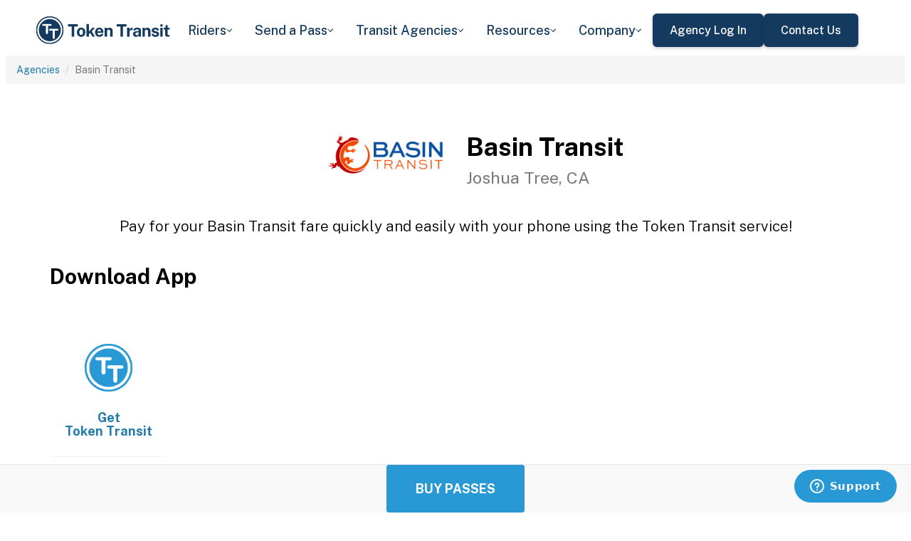

--- FILE ---
content_type: text/html; charset=utf-8
request_url: https://www.tokentransit.com/agency/mbtabus?a=lincolncountyor
body_size: 16848
content:

<!doctype html>
<html lang="en">

<head>
  
  <meta charset="utf-8">
  <meta http-equiv="X-UA-Compatible" content="IE=edge">
  <meta name="viewport" content="width=device-width, initial-scale=1">
  <link rel="apple-touch-icon" sizes="180x180" href="/static/favicon/apple-touch-icon.png">
  <link rel="icon" type="image/png" sizes="32x32" href="/static/favicon/favicon-32x32.png">
  <link rel="icon" type="image/png" sizes="16x16" href="/static/favicon/favicon-16x16.png">
  <link rel="manifest" href="/static/favicon/manifest.json">
  <link rel="mask-icon" href="/static/favicon/safari-pinned-tab.svg" color="#2899d4">
  <meta name="apple-mobile-web-app-title" content="Token Transit">
  <meta name="application-name" content="Token Transit">
  <meta name="theme-color" content="#2899d4">
  <link rel="shortcut icon" href="/favicon.ico?v=3">
  <title>Basin Transit - Token Transit</title>
  
  <meta name="description" content="Token Transit lets you pay for Basin Transit passes using your mobile phone. Token Transit is fast and convenient, getting you where you need to go with ease.">
  <link href="https://storage.googleapis.com/token-transit.appspot.com/www-live-20260116-t144032pt-7496690.css" rel="stylesheet" type="text/css">
  
  <link href="https://cdnjs.cloudflare.com/ajax/libs/font-awesome/4.7.0/css/font-awesome.min.css" rel="stylesheet" type="text/css">
  <link href="https://fonts.googleapis.com/css?family=PT+Sans:400,400i,700" rel="stylesheet" type="text/css">
  <meta name="apple-itunes-app" content="app-id=1163625818, app-clip-bundle-id=com.tokentransit.TokenTransitApp.Clip, app-clip-display=card">
  
  <style>
  .img-padded {
    padding: 0 16px;
  }
  .row.text-center > div {
    display: inline-block;
    float: none;
  }
  .valign {
    display: flex;
    align-items: center;
  }
  .panel-none {
    -webkit-box-shadow: none;
    box-shadow: none;
  }
  td > .alert {
    margin-bottom: 0;
  }
  .text-transform-none {
    text-transform: none;
  }
  .d-inline-block {
    display: inline-block;
  }
</style>
  <link href="https://fonts.googleapis.com" rel="preconnect"/>
<link href="https://fonts.gstatic.com" rel="preconnect" crossorigin="anonymous"/>
<link href="/static/img/webflow/favicon.png" rel="shortcut icon" type="image/x-icon"/>
<link href="/static/img/webflow/webclip.png" rel="apple-touch-icon"/>
<script src="https://ajax.googleapis.com/ajax/libs/webfont/1.6.26/webfont.js" type="text/javascript"></script>
<script type="text/javascript">WebFont.load({  google: {    families: ["Public Sans:100,200,300,regular,500,600,700,800,900,100italic,200italic,300italic,italic,500italic,600italic,700italic,800italic,900italic"]  }});</script>
<script type="text/javascript">!function(o,c){var n=c.documentElement,t=" w-mod-";n.className+=t+"js",("ontouchstart"in o||o.DocumentTouch&&c instanceof DocumentTouch)&&(n.className+=t+"touch")}(window,document);</script>
<script src="https://www.google.com/recaptcha/api.js" type="text/javascript"></script>

</head>

<body id="page-top" class="index">
  <div class="webflow">
  <div data-animation="default" data-collapse="medium" data-duration="400" data-easing="ease" data-easing2="ease" role="banner" class="navbar w-nav">
    <div class="padding-global navbar-background">
      <div class="container w-container">
        <div class="navbar-component">
          <a href="/" aria-current="page" class="brand w-nav-brand w--current"><img src="/static/img/webflow/Token-Transit-Logo---Full-Name---Dark-Blue.svg" loading="lazy" width="Auto" alt="" class="tt-logo"/></a>
          <nav role="navigation" class="nav-menu w-nav-menu">
            <div data-hover="true" data-delay="200" data-w-id="ecc8faa7-8ca9-62f6-c758-0ae645ea1f46" class="w-dropdown">
              <div class="dropdown complex-copy w-dropdown-toggle">
                <div class="dropdown-menu-text">Riders</div><img loading="lazy" src="/static/img/webflow/Arrow-Icon.svg" alt="Arrow" class="dropdown-icon"/>
              </div>
              <nav class="dropdown-list w-dropdown-list">
                <a href="/riders/download" class="menu-link-block w-inline-block">
                  <div id="w-node-ecc8faa7-8ca9-62f6-c758-0ae645ea1f4d-02969b96">
                    <h4 id="w-node-ecc8faa7-8ca9-62f6-c758-0ae645ea1f4e-02969b96" class="dropdown-title">Download Token Transit</h4>
                    <div id="w-node-ecc8faa7-8ca9-62f6-c758-0ae645ea1f50-02969b96" class="dropdown-description">Download the app on iOS or Android.</div>
                  </div>
                </a>
                <a href="https://support.tokentransit.com/hc/en-us/" target="_blank" class="menu-link-block w-inline-block">
                  <div id="w-node-ecc8faa7-8ca9-62f6-c758-0ae645ea1f53-02969b96">
                    <h4 id="w-node-ecc8faa7-8ca9-62f6-c758-0ae645ea1f54-02969b96" class="dropdown-title">Rider Support</h4>
                    <div id="w-node-ecc8faa7-8ca9-62f6-c758-0ae645ea1f56-02969b96" class="dropdown-description">Having trouble? We&#39;re here to help.</div>
                  </div>
                </a>
                <a href="/smart-card" class="menu-link-block w-inline-block">
                  <div id="w-node-b948c8b3-04a9-a783-3bbe-0decb1efe546-02969b96">
                    <h4 id="w-node-b948c8b3-04a9-a783-3bbe-0decb1efe547-02969b96" class="dropdown-title">Smart Cards</h4>
                    <div id="w-node-b948c8b3-04a9-a783-3bbe-0decb1efe549-02969b96" class="dropdown-description">Manage and reload your Smart Card.</div>
                  </div>
                </a>
              </nav>
            </div>
            <div data-hover="true" data-delay="200" data-w-id="49c7c853-8e8d-9f7e-8f78-19596c9d1f5c" class="w-dropdown">
              <div class="dropdown complex-copy w-dropdown-toggle">
                <div class="dropdown-menu-text">Send a Pass</div><img loading="lazy" src="/static/img/webflow/Arrow-Icon.svg" alt="Arrow" class="dropdown-icon"/>
              </div>
              <nav class="dropdown-list w-dropdown-list">
                <a href="/send" class="menu-link-block w-inline-block">
                  <div id="w-node-_49c7c853-8e8d-9f7e-8f78-19596c9d1f63-02969b96">
                    <h4 id="w-node-_49c7c853-8e8d-9f7e-8f78-19596c9d1f64-02969b96" class="dropdown-title">Send a Pass</h4>
                    <div id="w-node-_49c7c853-8e8d-9f7e-8f78-19596c9d1f66-02969b96" class="dropdown-description">Send a transit pass to anyone&#39;s phone.</div>
                  </div>
                </a>
                <a href="https://support.tokentransit.com/hc/en-us/articles/360003126331-How-do-I-send-passes-to-a-rider" target="_blank" class="menu-link-block w-inline-block">
                  <div id="w-node-_49c7c853-8e8d-9f7e-8f78-19596c9d1f69-02969b96">
                    <h4 id="w-node-_49c7c853-8e8d-9f7e-8f78-19596c9d1f6a-02969b96" class="dropdown-title">Need Help?</h4>
                    <div id="w-node-_49c7c853-8e8d-9f7e-8f78-19596c9d1f6c-02969b96" class="dropdown-description">Learn more about Send a Pass.</div>
                  </div>
                </a>
              </nav>
            </div>
            <div data-hover="true" data-delay="200" data-w-id="6405d3f9-6153-fb02-aa78-92d7d347a0bb" class="w-dropdown">
              <div class="dropdown complex w-dropdown-toggle">
                <div class="dropdown-menu-text">Transit Agencies</div><img loading="lazy" src="/static/img/webflow/Arrow-Icon.svg" alt="Arrow" class="dropdown-icon"/>
              </div>
              <nav class="dropdown-list w-dropdown-list">
                <a href="/agencies/fare-distribution" class="menu-link-block w-inline-block">
                  <div id="w-node-_97537723-2e54-ce82-0bd9-0022984df028-02969b96">
                    <h4 id="w-node-a0b3d8d3-24fb-1775-abd1-eab86f9175fa-02969b96" class="dropdown-title">Fare Distribution</h4>
                    <div id="w-node-a0b3d8d3-24fb-1775-abd1-eab86f9175fc-02969b96" class="dropdown-description">Make transit passes easily accessible.</div>
                  </div>
                </a>
                <a href="/agencies/fare-collection" class="menu-link-block w-inline-block">
                  <div id="w-node-_4968767a-2615-09ad-a243-084dc1c62b59-02969b96">
                    <h4 id="w-node-_4968767a-2615-09ad-a243-084dc1c62b5a-02969b96" class="dropdown-title">Fare Collection</h4>
                    <div id="w-node-_4968767a-2615-09ad-a243-084dc1c62b5c-02969b96" class="dropdown-description">Modernize your fare collection. </div>
                  </div>
                </a>
                <a href="/agencies/administration" class="menu-link-block w-inline-block">
                  <div id="w-node-d4efdc2a-afa7-68bd-00ac-3a1903551e86-02969b96">
                    <h4 id="w-node-d4efdc2a-afa7-68bd-00ac-3a1903551e87-02969b96" class="dropdown-title">Administration, Management, &amp; Data</h4>
                    <div id="w-node-d4efdc2a-afa7-68bd-00ac-3a1903551e89-02969b96" class="dropdown-description">Easily manage your fares and collect rich data. </div>
                  </div>
                </a>
                <a href="/agencies/rider-engagement" class="menu-link-block w-inline-block">
                  <div id="w-node-_99b0ebaf-1f8d-e6dd-84ba-acef9d68723e-02969b96">
                    <h4 id="w-node-_99b0ebaf-1f8d-e6dd-84ba-acef9d68723f-02969b96" class="dropdown-title">Rider Support &amp; Engagement</h4>
                    <div id="w-node-_99b0ebaf-1f8d-e6dd-84ba-acef9d687241-02969b96" class="dropdown-description">Grow mobile fare adoption and support your riders.</div>
                  </div>
                </a>
              </nav>
            </div>
            <div data-hover="true" data-delay="200" data-w-id="8c2f9175-daea-b7e2-3f79-ff6c027f9254" class="w-dropdown">
              <div class="dropdown complex-copy w-dropdown-toggle">
                <div class="dropdown-menu-text">Resources</div><img loading="lazy" src="/static/img/webflow/Arrow-Icon.svg" alt="Arrow" class="dropdown-icon"/>
              </div>
              <nav class="dropdown-list w-dropdown-list">
                <a href="/resources/case-studies" class="menu-link-block w-inline-block">
                  <div id="w-node-_8c2f9175-daea-b7e2-3f79-ff6c027f925b-02969b96">
                    <h4 id="w-node-_8c2f9175-daea-b7e2-3f79-ff6c027f925c-02969b96" class="dropdown-title">Case Studies</h4>
                    <div id="w-node-_8c2f9175-daea-b7e2-3f79-ff6c027f925e-02969b96" class="dropdown-description">Hear from your peer agencies. </div>
                  </div>
                </a>
              </nav>
            </div>
            <div data-hover="true" data-delay="200" data-w-id="5391dd26-fddb-5a17-3cfd-6f3c33d1a821" class="w-dropdown">
              <div class="dropdown complex-copy w-dropdown-toggle">
                <div class="dropdown-menu-text">Company</div><img loading="lazy" src="/static/img/webflow/Arrow-Icon.svg" alt="Arrow" class="dropdown-icon"/>
              </div>
              <nav class="dropdown-list w-dropdown-list">
                <a href="/company/about" class="menu-link-block w-inline-block">
                  <div id="w-node-_5391dd26-fddb-5a17-3cfd-6f3c33d1a828-02969b96">
                    <h4 id="w-node-_5391dd26-fddb-5a17-3cfd-6f3c33d1a829-02969b96" class="dropdown-title">About</h4>
                    <div id="w-node-_5391dd26-fddb-5a17-3cfd-6f3c33d1a82b-02969b96" class="dropdown-description">Learn more about Token Transit.</div>
                  </div>
                </a>
                <a href="/company/contact" class="menu-link-block w-inline-block">
                  <div id="w-node-_2595e14c-9f33-c461-f092-07e0354c304f-02969b96">
                    <h4 id="w-node-_2595e14c-9f33-c461-f092-07e0354c3050-02969b96" class="dropdown-title">Contact Us</h4>
                    <div id="w-node-_2595e14c-9f33-c461-f092-07e0354c3052-02969b96" class="dropdown-description">Reach out to us!</div>
                  </div>
                </a>
                <a href="/company/customers" class="menu-link-block w-inline-block">
                  <div id="w-node-_90464285-8b1d-26e4-95f3-28393e9063a6-02969b96">
                    <h4 id="w-node-_90464285-8b1d-26e4-95f3-28393e9063a7-02969b96" class="dropdown-title">Customers</h4>
                    <div id="w-node-_90464285-8b1d-26e4-95f3-28393e9063a9-02969b96" class="dropdown-description">View our customer agencies near you. </div>
                  </div>
                </a>
                <a href="/company/press" class="menu-link-block w-inline-block">
                  <div id="w-node-_97888eef-1e0c-10d9-1d47-96a83f6e5f29-02969b96">
                    <h4 id="w-node-_97888eef-1e0c-10d9-1d47-96a83f6e5f2a-02969b96" class="dropdown-title">Press</h4>
                    <div id="w-node-_97888eef-1e0c-10d9-1d47-96a83f6e5f2c-02969b96" class="dropdown-description">Read about Token Transit in the news.</div>
                  </div>
                </a>
                <a href="/company/careers" class="menu-link-block w-inline-block">
                  <div id="w-node-_773f2f70-309c-32f4-16ba-6cd504fca3d5-02969b96">
                    <h4 id="w-node-_773f2f70-309c-32f4-16ba-6cd504fca3d6-02969b96" class="dropdown-title">Careers</h4>
                    <div id="w-node-_773f2f70-309c-32f4-16ba-6cd504fca3d8-02969b96" class="dropdown-description">View open roles at Token Transit.</div>
                  </div>
                </a>
                <a href="https://status.tokentransit.com/" target="_blank" class="menu-link-block w-inline-block">
                  <div id="w-node-b1cb81f7-4211-39c0-be8e-9cef558e181e-02969b96">
                    <h4 id="w-node-b1cb81f7-4211-39c0-be8e-9cef558e181f-02969b96" class="dropdown-title">Status</h4>
                    <div id="w-node-b1cb81f7-4211-39c0-be8e-9cef558e1821-02969b96" class="dropdown-description">View the status of the Token Transit Platform.</div>
                  </div>
                </a>
              </nav>
            </div>
            <div class="navbar-button-wrapper">
              <a data-w-id="54f26a70-333e-ab1a-4c50-d306e7d1ca18" href="https://agency.tokentransit.com/" target="_blank" class="button-dark-blue-to-green w-inline-block">
                <div class="text-weight-medium text-size-regular">Agency Log In</div>
              </a>
              <a data-w-id="cf368f65-c901-7f2d-df57-4bfc151eff75" href="/company/contact" class="button-dark-blue-to-green w-inline-block">
                <div class="button-text-wrapper">
                  <div class="text-weight-medium text-size-regular">Contact Us</div>
                </div>
                <div class="mask-frame button-mask"></div>
              </a>
            </div>
          </nav>
          <div class="menu-button w-nav-button">
            <div class="menu-icon w-icon-nav-menu"></div>
          </div>
        </div>
      </div>
    </div>
  </div>
  </div> 

  <div class="tt-code">
  <div class="toppadding"></div>
  <div class="container-fluid">
  <div class="row">
    <ul class="breadcrumb">
      <li><a href='/agency?a=mbtabus'>Agencies</a></li>
      <li class="active">Basin Transit</li>
    </ul>
  </div>
</div>



<nav class="navbar navbar-default navbar-fixed-bottom">
  <div class="container-fluid">
    <div class="row">
      <div class="col-xs-12 text-center">
        <a href='/app?a=mbtabus'
          class="btn btn-xl btn-primary m-3 text-uppercase">Buy Passes</a>
      </div>
    </div>
  </div>
</nav>



<div class="container">

  <div class="row valign">
    <div class="col-xs-12 col-sm-offset-4 col-sm-2">
      <div class="image"><img class="img-responsive" src="https://storage.googleapis.com/token-transit.appspot.com/Ch-Rceua8kBj-vnWuZ3Sh3VEd6M68Bsvfrm0PAyR2yY--logo.mbtabus.png"></div>
    </div><div class="col-xs-12 col-sm-6">
      <h1>
        Basin Transit<br>
        <small>Joshua Tree, CA</small>
      </h1>
    </div>
  </div>

  <div class="row">
    <div class="col-xs-12">
      <p class="lead text-center">
        Pay for your Basin Transit fare quickly and easily with your phone using the Token Transit service!
      </p>
    </div>
  </div>

  <div id="apps" class="row">
    <div class="col-xs-12">
      
      

      
      <h2 class="line-head">Download App</h2>
      

      
      
    </div>
  </div>

  
  <div class="row">
    <div class="col-xs-6 col-sm-3 col-md-2">
      <a href='https://tokentransit.com/app'>
        <div class="panel panel-none">
          <div class="panel-body">
            <h5 class="text-center">&#8203;</h5>
            <img class="img-responsive img-padded" src="https://storage.googleapis.com/token-transit.appspot.com/gi8M9RJyHeRJZUmBVKxiQrplEVLfBpNRjDVhEZUW8xk--platform_logo.tokentransit.png"/>
            <h4 class="text-center text-transform-none">Get <span class="d-inline-block">Token Transit</span></h4>
          </div>
        </div>
      </a>
    </div>
  </div>
  

  
  <hr id="howtoride">

  <div class="row">
    <div class="col-xs-12">
      <h2 class="line-head">How to Ride Transit Using Your Phone</h2>
      <ul>
        <li>Download your mobile app of choice from the options above</li>
        <li>Purchase passes to use immediately or store them for future rides (note: an internet connection is required to purchase and activate a mobile pass)</li>
        <li>As the bus approaches open your app and tap your pass to activate</li>
        <li>Once onboard follow instructions in the app to validate your ticket</li>
      </ul>
    </div>
  </div>

  
  

  <hr id="sendapass">

  <div class="row">
    <div class="col-xs-12">
      <h2 class="line-head">Send a Pass</h2>
      <p>
        Token Transit <a href='/agency/mbtabus/send?a=mbtabus'>Send a
        Pass</a> is an online pass purchasing portal for Basin Transit. You can purchase a pass online and have
        it instantly sent to any rider you choose. You can now instantly deliver transit passes for your friends
        and family.
      </p>
      <div class="text-center">
        <a href='/agency/mbtabus/send?a=mbtabus' class="btn btn-large m-3 text-uppercase">Send a Pass</a>
      </div>
    </div>
  </div>
  

  
  
  <hr id="fares">

  <div class="row">
    <div class="col-xs-12">
      <h2 class="line-head">Fares</h2>
      <div id="fares-table"></div>
    </div>
  </div>

  
  
  
  <hr id="rider-descriptions">

  <div class="row">
    <div class="col-xs-12">
      <h2 class="line-head">Rider Descriptions</h2>

      <table class="table table-responsive table-striped table-bordered table-hover">
        <th scope="col">Name</th>
        <th scope="col">Description</th>
        
        <tr>
          <th scope="row">Adult</th>
          <td>
            
            <p>General adult</p>

            
          </td>
        </tr>
        
        <tr>
          <th scope="row">CMC Student</th>
          <td>
            
            <p><strong>ID Required</strong></p>
            <div class="alert alert-info"><p>Students must show their current CMC ID card when boarding.</p>
</div>
            
          </td>
        </tr>
        
        <tr>
          <th scope="row">Student (under 18 years old)</th>
          <td>
            
            <div class="alert alert-warning"><p>Students ride free on Basin Transit.</p>
</div>
            
          </td>
        </tr>
        
        <tr>
          <th scope="row">Senior</th>
          <td>
            
            <p><strong>ID Required</strong></p>
            <div class="alert alert-info"><p>Senior Citizens: Age 60 and over with any valid proof of age.</p>
</div>
            
          </td>
        </tr>
        
        <tr>
          <th scope="row">Disabled</th>
          <td>
            
            <p><strong>ID Required</strong></p>
            <div class="alert alert-info"><p>People with disabilities: Available to anyone displaying an ADA eligibility card. Call (760) 366-2395 for more information.</p>
</div>
            
          </td>
        </tr>
        
      </table>
    </div>
  </div>
  
  
  <hr id="service-descriptions">

  <div class="row">
    <div class="col-xs-12">
      <h2 class="line-head">Service Descriptions</h2>

      <table class="table table-responsive table-striped table-bordered table-hover">
        <th scope="col">Name</th>
        <th scope="col">Description</th>
        
        <tr>
          <th scope="row">Intercity Highway Routes</th>
          <td>
            
            <p>Valid on Intercity Highway Routes (1A &amp; 1B).</p>

            
          </td>
        </tr>
        
        <tr>
          <th scope="row">Neighborhood Shuttles</th>
          <td>
            
            <p>Valid on Neighborhood Shuttle (Routes 3A, 3B, 7A, 7B &amp; 21).</p>

            
          </td>
        </tr>
        
        <tr>
          <th scope="row">Route 12</th>
          <td>
            
            <p>Valid on Route 12 on weekdays only. Tickets cannot be used on weekends.</p>

            
          </td>
        </tr>
        
        <tr>
          <th scope="row">Route 15</th>
          <td>
            
            <p>Valid on Route 15.</p>

            
          </td>
        </tr>
        
        <tr>
          <th scope="row">Bus Pass</th>
          <td>
            
            <p>Valid on Routes 1, 3A, 3B, 7A, 7B &amp; 21.</p>

            
          </td>
        </tr>
        
        <tr>
          <th scope="row">Ready Ride</th>
          <td>
            
            <p>Valid on Ready Ride.</p>

            
          </td>
        </tr>
        
      </table>
    </div>
  </div>
  
  
  <hr id="stops-descriptions">

  <div class="row">
    <div class="col-xs-12">
      <h2 class="line-head">Stops Descriptions</h2>

      <table class="table table-responsive table-striped table-bordered table-hover">
        <th scope="col">Name</th>
        <th scope="col">Description</th>
        
        <tr>
          <th scope="row">All Stops</th>
          <td>
            
            <p>All stops.</p>

            
          </td>
        </tr>
        
        <tr>
          <th scope="row">29 Palms</th>
          <td>
            
            <p>Valid for rides originating in 29 Palms.</p>

            
          </td>
        </tr>
        
        <tr>
          <th scope="row">Joshua Tree/Yucca Valley</th>
          <td>
            
            <p>Valid for rides originating in Joshua Tree or Yucca Valley.</p>

            
          </td>
        </tr>
        
        <tr>
          <th scope="row">Morongo Valley</th>
          <td>
            
            <p>Valid for rides originating in Morongo Valley.</p>

            
          </td>
        </tr>
        
        <tr>
          <th scope="row">Palm Springs</th>
          <td>
            
            <p>Valid for rides to or from Palm Springs.</p>

            
          </td>
        </tr>
        
      </table>
    </div>
  </div>
  
  
  <hr id="fare-descriptions">

  <div class="row">
    <div class="col-xs-12">
      <h2 class="line-head">Fare Descriptions</h2>

      <table class="table table-responsive table-striped table-bordered table-hover">
        <th scope="col">Name</th>
        <th scope="col">Description</th>
        
        <tr>
          <th scope="row">Base Fare &#43; Deviation</th>
          <td>
            
            <p>Valid for base fare and one deviation</p>

            
          </td>
        </tr>
        
        <tr>
          <th scope="row">1-Way</th>
          <td>
            
            <p>Valid for a 1-way trip.</p>

            
          </td>
        </tr>
        
        <tr>
          <th scope="row">1-Way</th>
          <td>
            
            <p>Valid for a 1-way trip.</p>

            
          </td>
        </tr>
        
        <tr>
          <th scope="row">Round Trip</th>
          <td>
            
            <p>Valid for a round trip.</p>

            
          </td>
        </tr>
        
        <tr>
          <th scope="row">Round Trip</th>
          <td>
            
            <p>Valid for a round trip.</p>

            
          </td>
        </tr>
        
        <tr>
          <th scope="row">Day Pass</th>
          <td>
            
            <p>Valid until midnight.</p>

            
          </td>
        </tr>
        
        <tr>
          <th scope="row">31-Day Pass</th>
          <td>
            
            <p>Valid for 31 Days.</p>

            
          </td>
        </tr>
        
        <tr>
          <th scope="row">10-Punch Pass</th>
          <td>
            
            <p>Valid for 10 one-way passes.</p>

            
          </td>
        </tr>
        
        <tr>
          <th scope="row">10-Punch Pass</th>
          <td>
            
            <p>Valid for 10 one-way passes.</p>

            
          </td>
        </tr>
        
        <tr>
          <th scope="row">20-Punch Pass</th>
          <td>
            
            <p>Valid for 20 one-way passes.</p>

            
          </td>
        </tr>
        
      </table>
    </div>
  </div>
  
  

  


  

  

  <hr id="terms">

  <div class="row">
    <div class="col-xs-12">
      <h2 class="line-head"><span class="d-inline-block">Basin Transit</span> Terms and Policies</h2>
      <p>
        Purchases made with Token Transit for Basin Transit are subject to Basin Transit terms and policies. For more information on these policies you may visit
	 <a href="https://basin-transit.com/">https://basin-transit.com/</a>  or contact Basin Transit directly.
      </p>
    </div>
  </div>
</div>
  </div>

  <div class="webflow">
  <footer data-w-id="78a84c18-dfc0-86c3-908c-e7b517198de6" class="footer">
    <div class="padding-global large footer">
      <div class="footer-component">
        <div class="w-layout-grid footer-grid">
          <div id="w-node-_78a84c18-dfc0-86c3-908c-e7b517198deb-17198de6" class="footer-about">
            <a href="/" aria-current="page" class="brand w-inline-block w--current"><img src="/static/img/webflow/Token-Transit-Logo---Full-Name---Dark-Blue.svg" loading="lazy" alt="" class="token-transit-logo footer"/></a>
            <p class="text-size-regular max-width-30ch medium">Token Transit makes taking public transit the easiest choice.</p>
            <div class="footer-social-media">
              <a href="https://www.linkedin.com/company/tokentransit" target="_blank" class="footer-social-link w-inline-block"><img src="/static/img/webflow/linkedin-logo.svg" loading="lazy" width="50" height="50" alt="" class="image-14"/></a>
              <a href="https://x.com/tokentransit" target="_blank" class="footer-social-link w-inline-block"><img src="/static/img/webflow/x-logo.svg" loading="lazy" width="50" height="50" alt="" class="image-14"/></a>
            </div>
            <div class="app-logo-block">
              <a href="https://apps.apple.com/us/app/token-transit/id1163625818?ct=https%3A%2F%2Ftokentransit.com%2Fsend" target="_blank" class="download-logos w-inline-block"><img loading="lazy" src="/static/img/webflow/apple-download-on-the-app-store.svg" alt="Download on the App Store Button" class="app-logo"/></a>
              <a href="https://play.google.com/store/apps/details?id=com.tokentransit.tokentransit&amp;referrer=referrer%3D%252Fapp" target="_blank" class="w-inline-block"><img loading="lazy" src="/static/img/webflow/get-it-on-google-play.svg" alt="Get it on Google Play logo" class="app-logo"/></a>
            </div>
          </div>
          <div id="w-node-_78a84c18-dfc0-86c3-908c-e7b517198e0a-17198de6" class="footer-links-wrapper">
            <div class="footer-title">
              <div class="text-size-regular text-weight-bold caps">For riders</div>
            </div>
            <div class="footer-link-wrap">
              <a href="/riders/download" class="footer-link w-inline-block">
                <div class="text-weight-regular">Download App</div>
              </a>
              <a href="https://support.tokentransit.com/hc/en-us/" class="footer-link w-inline-block">
                <div class="text-weight-regular">Support</div>
              </a>
              <a href="/send" target="_blank" class="footer-link w-inline-block">
                <div class="text-weight-regular">Send a Pass</div>
              </a>
              <a href="/smart-card" class="footer-link w-inline-block">
                <div class="text-weight-regular">Smart Cards</div>
              </a>
              <a href="/agency" class="footer-link w-inline-block">
                <div class="text-weight-regular">Find Your Agency</div>
              </a>
              <a href="/legal/terms" class="footer-link w-inline-block">
                <div class="text-weight-regular">Terms of Use</div>
              </a>
              <a href="/legal/privacy" class="footer-link w-inline-block">
                <div class="text-weight-regular">Privacy</div>
              </a>
            </div>
          </div>
          <div id="w-node-_78a84c18-dfc0-86c3-908c-e7b517198e1b-17198de6" class="footer-links-wrapper">
            <div class="footer-title">
              <div class="text-size-regular text-weight-bold caps">For Transit agencies</div>
            </div>
            <div class="footer-link-wrap">
              <a href="https://agency.tokentransit.com/" target="_blank" class="footer-link w-inline-block">
                <div class="text-weight-regular">Portal Log In</div>
              </a>
              <a href="/resources/case-studies" class="footer-link w-inline-block">
                <div class="text-weight-regular">Case Studies</div>
              </a>
              <a href="/company/contact" class="footer-link w-inline-block">
                <div class="text-weight-regular">Contact Us</div>
              </a>
              <a href="/company/contact" class="footer-link w-inline-block">
                <div class="text-weight-regular">Request a Demo</div>
              </a>
            </div>
          </div>
          <div id="w-node-_78a84c18-dfc0-86c3-908c-e7b517198df9-17198de6" class="footer-links-wrapper">
            <div class="footer-title">
              <div class="text-size-regular text-weight-bold caps">Company</div>
            </div>
            <div class="footer-link-wrap">
              <a href="/company/about" class="footer-link w-inline-block">
                <div class="text-weight-regular">About</div>
              </a>
              <a href="/company/contact" class="footer-link w-inline-block">
                <div class="text-weight-regular">Contact Us</div>
              </a>
              <a href="/company/customers" class="footer-link w-inline-block">
                <div class="text-weight-regular">Customers</div>
              </a>
              <a href="/company/press" class="footer-link w-inline-block">
                <div class="text-weight-regular">Press</div>
              </a>
              <a href="/company/careers" class="footer-link w-inline-block">
                <div class="text-weight-regular">Careers</div>
              </a>
              <a href="https://status.tokentransit.com/" class="footer-link w-inline-block">
                <div class="text-weight-regular">Status</div>
              </a>
            </div>
            <div class="soc2">
              <a href="https://www.vanta.com/collection/soc-2/what-is-soc-2" class="w-inline-block"><img src="/static/img/webflow/Vanta_Compliance_SOC-2_Ilma.svg" loading="lazy" alt="SOC 2 powered by Vanta badge" class="image-29"/></a>
            </div>
          </div>
          <div class="text-weight-regular">Copyright © 2015 -2025 Token Transit . <br/>All rights reserved.<br/></div>
        </div>
      </div>
    </div>
  </footer>
  </div>

   
  <script src="https://cdnjs.cloudflare.com/ajax/libs/jquery/3.5.1/jquery.min.js"></script>
  
  <script src="https://cdnjs.cloudflare.com/ajax/libs/twitter-bootstrap/3.4.1/js/bootstrap.min.js"></script>
  
  <script src="https://cdnjs.cloudflare.com/ajax/libs/jquery-easing/1.4.1/jquery.easing.min.js"></script>

  
  <script src="/static/js/agency.min.js"></script>

  
  <script id="ze-snippet" src="https://static.zdassets.com/ekr/snippet.js?key=a503fe8b-f41b-40e3-b1b3-0a23b50575c6"></script>
  

  

<script>
  var fs = JSON.parse("{\u0022fareStructure\u0022:{\u0022object\u0022:\u0022farestructure\u0022,\u0022id\u0022:\u0022ag9zfnRva2VuLXRyYW5zaXRyLQsSBkFnZW5jeRiAgKDNpY7ACwwLEg1GYXJlU3RydWN0dXJlGICA8O7b8q0JDA\u0022,\u0022agency_id\u0022:\u0022mbtabus\u0022,\u0022lang\u0022:\u0022en-US\u0022,\u0022purchase_expiration\u0022:{},\u0022updated\u0022:\u00222025-01-24T23:38:45.568850851Z\u0022,\u0022metadata\u0022:{},\u0022riders\u0022:[{\u0022id\u0022:\u0022adult\u0022,\u0022name\u0022:\u0022Adult\u0022,\u0022name_official\u0022:\u0022Adult\u0022,\u0022description\u0022:\u0022General adult\u0022,\u0022no_implicit_header\u0022:true},{\u0022id\u0022:\u0022cmcstudent\u0022,\u0022name\u0022:\u0022CMC Student\u0022,\u0022name_official\u0022:\u0022CMC Student\u0022,\u0022description\u0022:\u0022Students must show their current CMC ID card when boarding.\u0022,\u0022restricted\u0022:true,\u0022restricted_description\u0022:\u0022Students must show their current CMC ID card when boarding.\u0022,\u0022restricted_label\u0022:\u0022ID Required\u0022,\u0022no_implicit_header\u0022:true},{\u0022id\u0022:\u0022student\u0022,\u0022name\u0022:\u0022Student (under 18 years old)\u0022,\u0022name_official\u0022:\u0022Students (under 18 years old)\u0022,\u0022restricted_access\u0022:[\u0022agency:mbtabus-student\u0022],\u0022restricted_access_description\u0022:\u0022Students ride free on Basin Transit.\u0022,\u0022restricted\u0022:true,\u0022restricted_description\u0022:\u0022Students ride free on Basin Transit.\u0022,\u0022restricted_label\u0022:\u0022No Purchase Necessary\u0022,\u0022no_implicit_header\u0022:true},{\u0022id\u0022:\u0022senior\u0022,\u0022name\u0022:\u0022Senior\u0022,\u0022name_official\u0022:\u0022Seniors\u0022,\u0022description\u0022:\u0022Senior Citizens: Age 60 and over with any valid proof of age.\u0022,\u0022restricted\u0022:true,\u0022restricted_description\u0022:\u0022Senior Citizens: Age 60 and over with any valid proof of age.\u0022,\u0022restricted_label\u0022:\u0022ID Required\u0022,\u0022no_implicit_header\u0022:true},{\u0022id\u0022:\u0022disabled\u0022,\u0022name\u0022:\u0022Disabled\u0022,\u0022name_official\u0022:\u0022Disabled\u0022,\u0022description\u0022:\u0022People with disabilities: Available to anyone displaying an ADA eligibility card. Call (760) 366-2395 for more information.\u0022,\u0022restricted\u0022:true,\u0022restricted_description\u0022:\u0022People with disabilities: Available to anyone displaying an ADA eligibility card. Call (760) 366-2395 for more information.\u0022,\u0022restricted_label\u0022:\u0022ID Required\u0022,\u0022no_implicit_header\u0022:true}],\u0022passes\u0022:[{\u0022id\u0022:\u0022base_fare_deviation\u0022,\u0022name\u0022:\u0022Base Fare \u002b Deviation\u0022,\u0022name_official\u0022:\u0022Base Fare \u002b Deviation\u0022,\u0022description\u0022:\u0022Valid for base fare and one deviation\u0022,\u0022span\u0022:{\u0022duration\u0022:{\u0022seconds\u0022:2700}},\u0022transfer_time\u0022:{}},{\u0022id\u0022:\u00221_way\u0022,\u0022name\u0022:\u00221-Way\u0022,\u0022name_official\u0022:\u00221-Way\u0022,\u0022description\u0022:\u0022Valid for a 1-way trip.\u0022,\u0022span\u0022:{\u0022duration\u0022:{\u0022seconds\u0022:2700}},\u0022transfer_time\u0022:{}},{\u0022id\u0022:\u00221_way_weekday\u0022,\u0022name\u0022:\u00221-Way\u0022,\u0022name_official\u0022:\u00221-Way Weekday\u0022,\u0022description\u0022:\u0022Valid for a 1-way trip.\u0022,\u0022activation_spans\u0022:[{\u0022date_base\u0022:\u0022week\u0022,\u0022start\u0022:\u00222024-05-06T00:00:00\u0022,\u0022end\u0022:\u00222024-05-10T11:59:00\u0022}],\u0022span\u0022:{\u0022duration\u0022:{\u0022seconds\u0022:10800}},\u0022transfer_time\u0022:{}},{\u0022id\u0022:\u00221_way_summer\u0022,\u0022name\u0022:\u00221-Way Summer\u0022,\u0022name_official\u0022:\u00221-Way Summer\u0022,\u0022description\u0022:\u0022Valid for 45 minute trip between June 1 - August 31.\u0022,\u0022span\u0022:{\u0022duration\u0022:{}},\u0022transfer_time\u0022:{}},{\u0022id\u0022:\u0022summer\u0022,\u0022name\u0022:\u0022Summer\u0022,\u0022name_official\u0022:\u0022Summer\u0022,\u0022description\u0022:\u0022Valid from June 1 - August 31.\u0022,\u0022span\u0022:{\u0022duration\u0022:{}},\u0022transfer_time\u0022:{}},{\u0022id\u0022:\u0022round_trip\u0022,\u0022name\u0022:\u0022Round Trip\u0022,\u0022name_official\u0022:\u0022Round Trip\u0022,\u0022description\u0022:\u0022Valid for a round trip.\u0022,\u0022span\u0022:{\u0022duration\u0022:{\u0022seconds\u0022:10800}},\u0022quantity\u0022:2,\u0022transfer_time\u0022:{}},{\u0022id\u0022:\u0022round_trip_weekday\u0022,\u0022name\u0022:\u0022Round Trip\u0022,\u0022name_official\u0022:\u0022Round Trip Weekday\u0022,\u0022description\u0022:\u0022Valid for a round trip.\u0022,\u0022activation_spans\u0022:[{\u0022date_base\u0022:\u0022week\u0022,\u0022start\u0022:\u00222024-05-06T00:00:00\u0022,\u0022end\u0022:\u00222024-05-10T11:59:00\u0022}],\u0022span\u0022:{\u0022duration\u0022:{\u0022seconds\u0022:10800}},\u0022quantity\u0022:2,\u0022transfer_time\u0022:{}},{\u0022id\u0022:\u0022day\u0022,\u0022name\u0022:\u0022Day Pass\u0022,\u0022name_official\u0022:\u0022Day Pass\u0022,\u0022description\u0022:\u0022Valid until midnight.\u0022,\u0022span\u0022:{\u0022duration\u0022:{\u0022days\u0022:1}},\u0022transfer_time\u0022:{}},{\u0022id\u0022:\u002231_day\u0022,\u0022name\u0022:\u002231-Day Pass\u0022,\u0022name_official\u0022:\u002231-Day Pass\u0022,\u0022description\u0022:\u0022Valid for 31 Days.\u0022,\u0022span\u0022:{\u0022duration\u0022:{\u0022days\u0022:31}},\u0022transfer_time\u0022:{}},{\u0022id\u0022:\u002210_punch\u0022,\u0022name\u0022:\u002210-Punch Pass\u0022,\u0022name_official\u0022:\u002210-Punch Pass\u0022,\u0022description\u0022:\u0022Valid for 10 one-way passes.\u0022,\u0022span\u0022:{\u0022duration\u0022:{\u0022seconds\u0022:2700}},\u0022quantity\u0022:10,\u0022transfer_time\u0022:{}},{\u0022id\u0022:\u002210_punch_weekday\u0022,\u0022name\u0022:\u002210-Punch Pass\u0022,\u0022name_official\u0022:\u002210-Punch Pass Weekday\u0022,\u0022description\u0022:\u0022Valid for 10 one-way passes.\u0022,\u0022activation_spans\u0022:[{\u0022date_base\u0022:\u0022week\u0022,\u0022start\u0022:\u00222024-05-06T00:00:00\u0022,\u0022end\u0022:\u00222024-05-10T11:59:00\u0022}],\u0022span\u0022:{\u0022duration\u0022:{\u0022seconds\u0022:10800}},\u0022quantity\u0022:10,\u0022transfer_time\u0022:{}},{\u0022id\u0022:\u002220_punch\u0022,\u0022name\u0022:\u002220-Punch Pass\u0022,\u0022name_official\u0022:\u002220-Punch Pass\u0022,\u0022description\u0022:\u0022Valid for 20 one-way passes.\u0022,\u0022span\u0022:{\u0022duration\u0022:{\u0022seconds\u0022:2700}},\u0022quantity\u0022:20,\u0022transfer_time\u0022:{}}],\u0022fares\u0022:[{\u0022id\u0022:\u0022student_intercity_highway_all_stops_1_way\u0022,\u0022name\u0022:\u0022Student Intercity Highway Routes 1-Way\u0022,\u0022name_official\u0022:\u0022Student Intercity Highway Routes 1-Way\u0022,\u0022description\u0022:\u0022Valid on Intercity Highway Routes (1A \\u0026 1B). 1-Way ticket is valid for 45 minutes after activation.\u0022,\u0022headers\u0022:[{\u0022color\u0022:\u0022#000000\u0022,\u0022text\u0022:\u0022Intercity\u0022},{\u0022color\u0022:\u0022#000000\u0022,\u0022text\u0022:\u0022All Stops\u0022}],\u0022rider_id\u0022:\u0022student\u0022,\u0022pass_id\u0022:\u00221_way\u0022,\u0022ticket_settings_id\u0022:\u0022purple\u0022,\u0022benefit_classes\u0022:[\u0022us_commuter_transit\u0022],\u0022price\u0022:{\u0022amount\u0022:0,\u0022currency\u0022:\u0022USD\u0022},\u0022option_ids\u0022:[\u0022service_intercity_highway\u0022,\u0022stops_all_stops\u0022,\u0022rider_student\u0022,\u0022fare_1_way\u0022],\u0022span\u0022:{\u0022duration\u0022:{\u0022seconds\u0022:2700}}},{\u0022id\u0022:\u0022adult_neighborhood_shuttles_all_stops_base_fare_deviation\u0022,\u0022name\u0022:\u0022Adult Neighborhood Shuttles 1-Way\u0022,\u0022name_official\u0022:\u0022Adult Neighborhood Shuttles 1-Way \u002b Deviation\u0022,\u0022description\u0022:\u0022Valid on Neighborhood Shuttle (Routes 3A, 3B, 7A, 7B \\u0026 21). Neighborhood Shuttle fare plus a deviation to rider\u0027s destination\u0022,\u0022headers\u0022:[{\u0022color\u0022:\u0022#000000\u0022,\u0022text\u0022:\u0022Deviation\u0022},{\u0022color\u0022:\u0022#000000\u0022,\u0022text\u0022:\u0022All Stops\u0022}],\u0022rider_id\u0022:\u0022adult\u0022,\u0022pass_id\u0022:\u0022base_fare_deviation\u0022,\u0022ticket_settings_id\u0022:\u0022red\u0022,\u0022benefit_classes\u0022:[\u0022us_commuter_transit\u0022],\u0022price\u0022:{\u0022amount\u0022:400,\u0022currency\u0022:\u0022USD\u0022},\u0022option_ids\u0022:[\u0022service_neighborhood_shuttles\u0022,\u0022stops_all_stops\u0022,\u0022rider_adult\u0022,\u0022fare_base_fare_deviation\u0022],\u0022span\u0022:{\u0022duration\u0022:{\u0022seconds\u0022:2700}}},{\u0022id\u0022:\u0022disabled_neighborhood_shuttles_all_stops_base_fare_deviation\u0022,\u0022name\u0022:\u0022Disabled Neighborhood Shuttles 1-Way\u0022,\u0022name_official\u0022:\u0022Disabled Neighborhood Shuttles 1-Way\u0022,\u0022description\u0022:\u0022Valid on Neighborhood Shuttle (Routes 3A, 3B, 7A, 7B \\u0026 21).Neighborhood Shuttle fare plus a deviation to rider\u0027s destination\u0022,\u0022headers\u0022:[{\u0022color\u0022:\u0022#000000\u0022,\u0022text\u0022:\u0022Deviation\u0022},{\u0022color\u0022:\u0022#000000\u0022,\u0022text\u0022:\u0022All Stops\u0022}],\u0022rider_id\u0022:\u0022disabled\u0022,\u0022pass_id\u0022:\u0022base_fare_deviation\u0022,\u0022ticket_settings_id\u0022:\u0022red\u0022,\u0022benefit_classes\u0022:[\u0022us_commuter_transit\u0022],\u0022price\u0022:{\u0022amount\u0022:275,\u0022currency\u0022:\u0022USD\u0022},\u0022option_ids\u0022:[\u0022service_neighborhood_shuttles\u0022,\u0022stops_all_stops\u0022,\u0022rider_disabled\u0022,\u0022fare_base_fare_deviation\u0022],\u0022span\u0022:{\u0022duration\u0022:{\u0022seconds\u0022:2700}}},{\u0022id\u0022:\u0022senior_neighborhood_shuttles_all_stops_base_fare_deviation\u0022,\u0022name\u0022:\u0022Seniors Neighborhood Shuttles 1-Way\u0022,\u0022name_official\u0022:\u0022Seniors Neighborhood Shuttles 1-Way\u0022,\u0022description\u0022:\u0022Valid on Neighborhood Shuttle (Routes 3A, 3B, 7A, 7B \\u0026 21).Neighborhood Shuttle fare plus a deviation to rider\u0027s destination\u0022,\u0022headers\u0022:[{\u0022color\u0022:\u0022#000000\u0022,\u0022text\u0022:\u0022Deviation\u0022},{\u0022color\u0022:\u0022#000000\u0022,\u0022text\u0022:\u0022All Stops\u0022}],\u0022rider_id\u0022:\u0022senior\u0022,\u0022pass_id\u0022:\u0022base_fare_deviation\u0022,\u0022ticket_settings_id\u0022:\u0022red\u0022,\u0022benefit_classes\u0022:[\u0022us_commuter_transit\u0022],\u0022price\u0022:{\u0022amount\u0022:275,\u0022currency\u0022:\u0022USD\u0022},\u0022option_ids\u0022:[\u0022service_neighborhood_shuttles\u0022,\u0022stops_all_stops\u0022,\u0022rider_senior\u0022,\u0022fare_base_fare_deviation\u0022],\u0022span\u0022:{\u0022duration\u0022:{\u0022seconds\u0022:2700}}},{\u0022id\u0022:\u0022adult_intercity_highway_all_stops_1_way\u0022,\u0022name\u0022:\u0022Adult Intercity Highway Routes 1-Way\u0022,\u0022name_official\u0022:\u0022Adult Intercity Highway Routes 1-Way\u0022,\u0022description\u0022:\u0022Valid on Intercity Highway Routes (1A \\u0026 1B). 1-Way ticket is valid for 45 minutes after activation.\u0022,\u0022headers\u0022:[{\u0022color\u0022:\u0022#000000\u0022,\u0022text\u0022:\u0022Intercity\u0022},{\u0022color\u0022:\u0022#000000\u0022,\u0022text\u0022:\u0022All Stops\u0022}],\u0022rider_id\u0022:\u0022adult\u0022,\u0022pass_id\u0022:\u00221_way\u0022,\u0022ticket_settings_id\u0022:\u0022green\u0022,\u0022benefit_classes\u0022:[\u0022us_commuter_transit\u0022],\u0022price\u0022:{\u0022amount\u0022:250,\u0022currency\u0022:\u0022USD\u0022},\u0022option_ids\u0022:[\u0022service_intercity_highway\u0022,\u0022stops_all_stops\u0022,\u0022rider_adult\u0022,\u0022fare_1_way\u0022],\u0022span\u0022:{\u0022duration\u0022:{\u0022seconds\u0022:2700}}},{\u0022id\u0022:\u0022disabled_intercity_highway_all_stops_1_way\u0022,\u0022name\u0022:\u0022Disabled Intercity Highway Routes 1-Way\u0022,\u0022name_official\u0022:\u0022Disabled Intercity Highway Routes 1-Way\u0022,\u0022description\u0022:\u0022Valid on Intercity Highway Routes (1A \\u0026 1B). 1-Way ticket is valid for 45 minutes after activation.\u0022,\u0022headers\u0022:[{\u0022color\u0022:\u0022#000000\u0022,\u0022text\u0022:\u0022Intercity\u0022},{\u0022color\u0022:\u0022#000000\u0022,\u0022text\u0022:\u0022All Stops\u0022}],\u0022rider_id\u0022:\u0022disabled\u0022,\u0022pass_id\u0022:\u00221_way\u0022,\u0022ticket_settings_id\u0022:\u0022blue\u0022,\u0022benefit_classes\u0022:[\u0022us_commuter_transit\u0022],\u0022price\u0022:{\u0022amount\u0022:125,\u0022currency\u0022:\u0022USD\u0022},\u0022option_ids\u0022:[\u0022service_intercity_highway\u0022,\u0022stops_all_stops\u0022,\u0022rider_disabled\u0022,\u0022fare_1_way\u0022],\u0022span\u0022:{\u0022duration\u0022:{\u0022seconds\u0022:2700}}},{\u0022id\u0022:\u0022senior_intercity_highway_all_stops_1_way\u0022,\u0022name\u0022:\u0022Seniors Intercity Highway Routes 1-Way\u0022,\u0022name_official\u0022:\u0022Seniors Intercity Highway Routes 1-Way\u0022,\u0022description\u0022:\u0022Valid on Intercity Highway Routes (1A \\u0026 1B). 1-Way ticket is valid for 45 minutes after activation.\u0022,\u0022headers\u0022:[{\u0022color\u0022:\u0022#000000\u0022,\u0022text\u0022:\u0022Intercity\u0022},{\u0022color\u0022:\u0022#000000\u0022,\u0022text\u0022:\u0022All Stops\u0022}],\u0022rider_id\u0022:\u0022senior\u0022,\u0022pass_id\u0022:\u00221_way\u0022,\u0022ticket_settings_id\u0022:\u0022blue\u0022,\u0022benefit_classes\u0022:[\u0022us_commuter_transit\u0022],\u0022price\u0022:{\u0022amount\u0022:125,\u0022currency\u0022:\u0022USD\u0022},\u0022option_ids\u0022:[\u0022service_intercity_highway\u0022,\u0022stops_all_stops\u0022,\u0022rider_senior\u0022,\u0022fare_1_way\u0022],\u0022span\u0022:{\u0022duration\u0022:{\u0022seconds\u0022:2700}}},{\u0022id\u0022:\u0022adult_mbta_all_stops_day\u0022,\u0022name\u0022:\u0022Adult Bus Pass Day\u0022,\u0022name_official\u0022:\u0022Adult Bus Pass Day\u0022,\u0022description\u0022:\u0022Valid for 1 day on Routes 1, 3A, 3B, 7A, 7B \\u0026 21. Valid until midnight.\u0022,\u0022headers\u0022:[{\u0022color\u0022:\u0022#000000\u0022,\u0022text\u0022:\u0022Bus Pass\u0022},{\u0022color\u0022:\u0022#000000\u0022,\u0022text\u0022:\u0022All Stops\u0022}],\u0022rider_id\u0022:\u0022adult\u0022,\u0022pass_id\u0022:\u0022day\u0022,\u0022ticket_settings_id\u0022:\u0022green\u0022,\u0022benefit_classes\u0022:[\u0022us_commuter_transit\u0022],\u0022price\u0022:{\u0022amount\u0022:375,\u0022currency\u0022:\u0022USD\u0022},\u0022option_ids\u0022:[\u0022service_mbta\u0022,\u0022stops_all_stops\u0022,\u0022rider_adult\u0022,\u0022fare_day\u0022],\u0022span\u0022:{\u0022duration\u0022:{\u0022days\u0022:1}}},{\u0022id\u0022:\u0022adult_mbta_all_stops_31_day\u0022,\u0022name\u0022:\u0022Adult Bus Pass 31-Day\u0022,\u0022name_official\u0022:\u0022Adult Bus Pass 31-Day\u0022,\u0022description\u0022:\u0022Valid for 31 days on Routes 1, 3A, 3B, 7A, 7B \\u0026 21.\u0022,\u0022headers\u0022:[{\u0022color\u0022:\u0022#000000\u0022,\u0022text\u0022:\u0022Bus Pass\u0022},{\u0022color\u0022:\u0022#000000\u0022,\u0022text\u0022:\u0022All Stops\u0022}],\u0022rider_id\u0022:\u0022adult\u0022,\u0022pass_id\u0022:\u002231_day\u0022,\u0022ticket_settings_id\u0022:\u0022green\u0022,\u0022benefit_classes\u0022:[\u0022us_commuter_transit\u0022],\u0022price\u0022:{\u0022amount\u0022:4000,\u0022currency\u0022:\u0022USD\u0022},\u0022option_ids\u0022:[\u0022service_mbta\u0022,\u0022stops_all_stops\u0022,\u0022rider_adult\u0022,\u0022fare_31_day\u0022],\u0022span\u0022:{\u0022duration\u0022:{\u0022days\u0022:31}}},{\u0022id\u0022:\u0022cmcstudent_mbta_all_stops_day\u0022,\u0022name\u0022:\u0022CMC Student Bus Pass Day\u0022,\u0022name_official\u0022:\u0022CMC Student Bus Pass Day\u0022,\u0022description\u0022:\u0022Valid for 1 day on Routes 1, 3A, 3B, 7A, 7B \\u0026 21. Valid until midnight.\u0022,\u0022headers\u0022:[{\u0022color\u0022:\u0022#000000\u0022,\u0022text\u0022:\u0022Bus Pass\u0022},{\u0022color\u0022:\u0022#000000\u0022,\u0022text\u0022:\u0022All Stops\u0022}],\u0022rider_id\u0022:\u0022cmcstudent\u0022,\u0022pass_id\u0022:\u0022day\u0022,\u0022ticket_settings_id\u0022:\u0022white\u0022,\u0022benefit_classes\u0022:[\u0022us_commuter_transit\u0022],\u0022price\u0022:{\u0022amount\u0022:375,\u0022currency\u0022:\u0022USD\u0022},\u0022option_ids\u0022:[\u0022service_mbta\u0022,\u0022stops_all_stops\u0022,\u0022rider_cmcstudent\u0022,\u0022fare_day\u0022],\u0022span\u0022:{\u0022duration\u0022:{\u0022days\u0022:1}}},{\u0022id\u0022:\u0022cmcstudent_mbta_all_stops_31_day\u0022,\u0022name\u0022:\u0022CMC Student Bus Pass 31-Day\u0022,\u0022name_official\u0022:\u0022CMC Student Bus Pass 31-Day\u0022,\u0022description\u0022:\u0022Valid for 31 days on Routes 1, 3A, 3B, 7A, 7B \\u0026 21.\u0022,\u0022headers\u0022:[{\u0022color\u0022:\u0022#000000\u0022,\u0022text\u0022:\u0022Bus Pass\u0022},{\u0022color\u0022:\u0022#000000\u0022,\u0022text\u0022:\u0022All Stops\u0022}],\u0022rider_id\u0022:\u0022cmcstudent\u0022,\u0022pass_id\u0022:\u002231_day\u0022,\u0022ticket_settings_id\u0022:\u0022white\u0022,\u0022benefit_classes\u0022:[\u0022us_commuter_transit\u0022],\u0022price\u0022:{\u0022amount\u0022:4000,\u0022currency\u0022:\u0022USD\u0022},\u0022option_ids\u0022:[\u0022service_mbta\u0022,\u0022stops_all_stops\u0022,\u0022rider_cmcstudent\u0022,\u0022fare_31_day\u0022],\u0022span\u0022:{\u0022duration\u0022:{\u0022days\u0022:31}}},{\u0022id\u0022:\u0022disabled_mbta_all_stops_day\u0022,\u0022name\u0022:\u0022Disabled Bus Pass Day\u0022,\u0022name_official\u0022:\u0022Disabled Bus Pass Day\u0022,\u0022description\u0022:\u0022Valid for 1 day on Routes 1, 3A, 3B, 7A, 7B \\u0026 21.Valid until midnight.\u0022,\u0022headers\u0022:[{\u0022color\u0022:\u0022#000000\u0022,\u0022text\u0022:\u0022Bus Pass\u0022},{\u0022color\u0022:\u0022#000000\u0022,\u0022text\u0022:\u0022All Stops\u0022}],\u0022rider_id\u0022:\u0022disabled\u0022,\u0022pass_id\u0022:\u0022day\u0022,\u0022ticket_settings_id\u0022:\u0022blue\u0022,\u0022benefit_classes\u0022:[\u0022us_commuter_transit\u0022],\u0022price\u0022:{\u0022amount\u0022:300,\u0022currency\u0022:\u0022USD\u0022},\u0022option_ids\u0022:[\u0022service_mbta\u0022,\u0022stops_all_stops\u0022,\u0022rider_disabled\u0022,\u0022fare_day\u0022],\u0022span\u0022:{\u0022duration\u0022:{\u0022days\u0022:1}}},{\u0022id\u0022:\u0022disabled_mbta_all_stops_31_day\u0022,\u0022name\u0022:\u0022Disabled Bus Pass 31-Day\u0022,\u0022name_official\u0022:\u0022Disabled Bus Pass 31-Day\u0022,\u0022description\u0022:\u0022Valid for 31 days on Routes 1, 3A, 3B, 7A, 7B \\u0026 21.\u0022,\u0022headers\u0022:[{\u0022color\u0022:\u0022#000000\u0022,\u0022text\u0022:\u0022Bus Pass\u0022},{\u0022color\u0022:\u0022#000000\u0022,\u0022text\u0022:\u0022All Stops\u0022}],\u0022rider_id\u0022:\u0022disabled\u0022,\u0022pass_id\u0022:\u002231_day\u0022,\u0022ticket_settings_id\u0022:\u0022blue\u0022,\u0022benefit_classes\u0022:[\u0022us_commuter_transit\u0022],\u0022price\u0022:{\u0022amount\u0022:2500,\u0022currency\u0022:\u0022USD\u0022},\u0022option_ids\u0022:[\u0022service_mbta\u0022,\u0022stops_all_stops\u0022,\u0022rider_disabled\u0022,\u0022fare_31_day\u0022],\u0022span\u0022:{\u0022duration\u0022:{\u0022days\u0022:31}}},{\u0022id\u0022:\u0022senior_mbta_all_stops_day\u0022,\u0022name\u0022:\u0022Seniors Bus Pass Day\u0022,\u0022name_official\u0022:\u0022Seniors Bus Pass Day\u0022,\u0022description\u0022:\u0022Valid for 1 day on Routes 1, 3A, 3B, 7A, 7B \\u0026 21. Valid until midnight.\u0022,\u0022headers\u0022:[{\u0022color\u0022:\u0022#000000\u0022,\u0022text\u0022:\u0022Bus Pass\u0022},{\u0022color\u0022:\u0022#000000\u0022,\u0022text\u0022:\u0022All Stops\u0022}],\u0022rider_id\u0022:\u0022senior\u0022,\u0022pass_id\u0022:\u0022day\u0022,\u0022ticket_settings_id\u0022:\u0022blue\u0022,\u0022benefit_classes\u0022:[\u0022us_commuter_transit\u0022],\u0022price\u0022:{\u0022amount\u0022:300,\u0022currency\u0022:\u0022USD\u0022},\u0022option_ids\u0022:[\u0022service_mbta\u0022,\u0022stops_all_stops\u0022,\u0022rider_senior\u0022,\u0022fare_day\u0022],\u0022span\u0022:{\u0022duration\u0022:{\u0022days\u0022:1}}},{\u0022id\u0022:\u0022senior_mbta_all_stops_31_day\u0022,\u0022name\u0022:\u0022Seniors Bus Pass 31-Day\u0022,\u0022name_official\u0022:\u0022Seniors Bus Pass 31-Day\u0022,\u0022description\u0022:\u0022Valid for 31 days on Routes 1, 3A, 3B, 7A, 7B \\u0026 21.\u0022,\u0022headers\u0022:[{\u0022color\u0022:\u0022#000000\u0022,\u0022text\u0022:\u0022Bus Pass\u0022},{\u0022color\u0022:\u0022#000000\u0022,\u0022text\u0022:\u0022All Stops\u0022}],\u0022rider_id\u0022:\u0022senior\u0022,\u0022pass_id\u0022:\u002231_day\u0022,\u0022ticket_settings_id\u0022:\u0022blue\u0022,\u0022benefit_classes\u0022:[\u0022us_commuter_transit\u0022],\u0022price\u0022:{\u0022amount\u0022:2500,\u0022currency\u0022:\u0022USD\u0022},\u0022option_ids\u0022:[\u0022service_mbta\u0022,\u0022stops_all_stops\u0022,\u0022rider_senior\u0022,\u0022fare_31_day\u0022],\u0022span\u0022:{\u0022duration\u0022:{\u0022days\u0022:31}}},{\u0022id\u0022:\u0022adult_neighborhood_shuttles_all_stops_day\u0022,\u0022name\u0022:\u0022Adult Neighborhood Shuttles Day\u0022,\u0022name_official\u0022:\u0022Adult Neighborhood Shuttles Day\u0022,\u0022description\u0022:\u0022Valid for 1 day on Neighborhood Shuttle (Routes 3A, 3B, 7A, 7B \\u0026 21). Valid until midnight.\u0022,\u0022headers\u0022:[{\u0022color\u0022:\u0022#000000\u0022,\u0022text\u0022:\u0022Neighbor\u0022},{\u0022color\u0022:\u0022#000000\u0022,\u0022text\u0022:\u0022All Stops\u0022}],\u0022rider_id\u0022:\u0022adult\u0022,\u0022pass_id\u0022:\u0022day\u0022,\u0022ticket_settings_id\u0022:\u0022green\u0022,\u0022benefit_classes\u0022:[\u0022us_commuter_transit\u0022],\u0022price\u0022:{\u0022amount\u0022:375,\u0022currency\u0022:\u0022USD\u0022},\u0022option_ids\u0022:[\u0022service_neighborhood_shuttles\u0022,\u0022stops_all_stops\u0022,\u0022rider_adult\u0022,\u0022fare_day\u0022],\u0022span\u0022:{\u0022duration\u0022:{\u0022days\u0022:1}}},{\u0022id\u0022:\u0022adult_neighborhood_shuttles_all_stops_1_way\u0022,\u0022name\u0022:\u0022Adult Neighborhood Shuttles 1-Way\u0022,\u0022name_official\u0022:\u0022Adult Neighborhood Shuttles 1-Way\u0022,\u0022description\u0022:\u0022Valid on Neighborhood Shuttle (Routes 3A, 3B, 7A, 7B \\u0026 21). 1-Way ticket is valid for 45 minutes after activation.\u0022,\u0022headers\u0022:[{\u0022color\u0022:\u0022#000000\u0022,\u0022text\u0022:\u0022Neighbor\u0022},{\u0022color\u0022:\u0022#000000\u0022,\u0022text\u0022:\u0022All Stops\u0022}],\u0022rider_id\u0022:\u0022adult\u0022,\u0022pass_id\u0022:\u00221_way\u0022,\u0022ticket_settings_id\u0022:\u0022green\u0022,\u0022benefit_classes\u0022:[\u0022us_commuter_transit\u0022],\u0022price\u0022:{\u0022amount\u0022:125,\u0022currency\u0022:\u0022USD\u0022},\u0022option_ids\u0022:[\u0022service_neighborhood_shuttles\u0022,\u0022stops_all_stops\u0022,\u0022rider_adult\u0022,\u0022fare_1_way\u0022],\u0022span\u0022:{\u0022duration\u0022:{\u0022seconds\u0022:2700}}},{\u0022id\u0022:\u0022disabled_neighborhood_shuttles_all_stops_day\u0022,\u0022name\u0022:\u0022Disabled Neighborhood Shuttles Day\u0022,\u0022name_official\u0022:\u0022Disabled Neighborhood Shuttles Day\u0022,\u0022description\u0022:\u0022Valid for 1 day on Neighborhood Shuttle (Routes 3A, 3B, 7A, 7B \\u0026 21). Valid until midnight.\u0022,\u0022headers\u0022:[{\u0022color\u0022:\u0022#000000\u0022,\u0022text\u0022:\u0022Neighbor\u0022},{\u0022color\u0022:\u0022#000000\u0022,\u0022text\u0022:\u0022All Stops\u0022}],\u0022rider_id\u0022:\u0022disabled\u0022,\u0022pass_id\u0022:\u0022day\u0022,\u0022ticket_settings_id\u0022:\u0022blue\u0022,\u0022benefit_classes\u0022:[\u0022us_commuter_transit\u0022],\u0022price\u0022:{\u0022amount\u0022:300,\u0022currency\u0022:\u0022USD\u0022},\u0022option_ids\u0022:[\u0022service_neighborhood_shuttles\u0022,\u0022stops_all_stops\u0022,\u0022rider_disabled\u0022,\u0022fare_day\u0022],\u0022span\u0022:{\u0022duration\u0022:{\u0022days\u0022:1}}},{\u0022id\u0022:\u0022disabled_neighborhood_shuttles_all_stops_1_way\u0022,\u0022name\u0022:\u0022Disabled Neighborhood Shuttles 1-Way\u0022,\u0022name_official\u0022:\u0022Disabled Neighborhood Shuttles 1-Way\u0022,\u0022description\u0022:\u0022Valid on Neighborhood Shuttle (Routes 3A, 3B, 7A, 7B \\u0026 21). 1-Way ticket is valid for 45 minutes after activation.\u0022,\u0022headers\u0022:[{\u0022color\u0022:\u0022#000000\u0022,\u0022text\u0022:\u0022Neighbor\u0022},{\u0022color\u0022:\u0022#000000\u0022,\u0022text\u0022:\u0022All Stops\u0022}],\u0022rider_id\u0022:\u0022disabled\u0022,\u0022pass_id\u0022:\u00221_way\u0022,\u0022ticket_settings_id\u0022:\u0022blue\u0022,\u0022benefit_classes\u0022:[\u0022us_commuter_transit\u0022],\u0022price\u0022:{\u0022amount\u0022:100,\u0022currency\u0022:\u0022USD\u0022},\u0022option_ids\u0022:[\u0022service_neighborhood_shuttles\u0022,\u0022stops_all_stops\u0022,\u0022rider_disabled\u0022,\u0022fare_1_way\u0022],\u0022span\u0022:{\u0022duration\u0022:{\u0022seconds\u0022:2700}}},{\u0022id\u0022:\u0022senior_neighborhood_shuttles_all_stops_day\u0022,\u0022name\u0022:\u0022Seniors Neighborhood Shuttles Day\u0022,\u0022name_official\u0022:\u0022Seniors Neighborhood Shuttles Day\u0022,\u0022description\u0022:\u0022Valid for 1 day on Neighborhood Shuttle (Routes 3A, 3B, 7A, 7B \\u0026 21). Valid until midnight.\u0022,\u0022headers\u0022:[{\u0022color\u0022:\u0022#000000\u0022,\u0022text\u0022:\u0022Neighbor\u0022},{\u0022color\u0022:\u0022#000000\u0022,\u0022text\u0022:\u0022All Stops\u0022}],\u0022rider_id\u0022:\u0022senior\u0022,\u0022pass_id\u0022:\u0022day\u0022,\u0022ticket_settings_id\u0022:\u0022blue\u0022,\u0022benefit_classes\u0022:[\u0022us_commuter_transit\u0022],\u0022price\u0022:{\u0022amount\u0022:300,\u0022currency\u0022:\u0022USD\u0022},\u0022option_ids\u0022:[\u0022service_neighborhood_shuttles\u0022,\u0022stops_all_stops\u0022,\u0022rider_senior\u0022,\u0022fare_day\u0022],\u0022span\u0022:{\u0022duration\u0022:{\u0022days\u0022:1}}},{\u0022id\u0022:\u0022senior_neighborhood_shuttles_all_stops_1_way\u0022,\u0022name\u0022:\u0022Seniors Neighborhood Shuttles 1-Way\u0022,\u0022name_official\u0022:\u0022Seniors Neighborhood Shuttles 1-Way\u0022,\u0022description\u0022:\u0022Valid on Neighborhood Shuttle (Routes 3A, 3B, 7A, 7B \\u0026 21). 1-Way ticket is valid for 45 minutes after activation.\u0022,\u0022headers\u0022:[{\u0022color\u0022:\u0022#000000\u0022,\u0022text\u0022:\u0022Neighbor\u0022},{\u0022color\u0022:\u0022#000000\u0022,\u0022text\u0022:\u0022All Stops\u0022}],\u0022rider_id\u0022:\u0022senior\u0022,\u0022pass_id\u0022:\u00221_way\u0022,\u0022ticket_settings_id\u0022:\u0022blue\u0022,\u0022benefit_classes\u0022:[\u0022us_commuter_transit\u0022],\u0022price\u0022:{\u0022amount\u0022:100,\u0022currency\u0022:\u0022USD\u0022},\u0022option_ids\u0022:[\u0022service_neighborhood_shuttles\u0022,\u0022stops_all_stops\u0022,\u0022rider_senior\u0022,\u0022fare_1_way\u0022],\u0022span\u0022:{\u0022duration\u0022:{\u0022seconds\u0022:2700}}},{\u0022id\u0022:\u0022adult_ready_ride_all_stops_1_way\u0022,\u0022name\u0022:\u0022Adult Ready Ride 1-Way\u0022,\u0022name_official\u0022:\u0022Adult Ready Ride 1-Way\u0022,\u0022description\u0022:\u0022Valid of a 1 way ride on Ready Ride.  1-Way ticket is valid for 45 minutes after activation.\u0022,\u0022headers\u0022:[{\u0022color\u0022:\u0022#000000\u0022,\u0022text\u0022:\u0022Ready Ride\u0022},{\u0022color\u0022:\u0022#000000\u0022,\u0022text\u0022:\u0022All Stops\u0022}],\u0022rider_id\u0022:\u0022adult\u0022,\u0022pass_id\u0022:\u00221_way\u0022,\u0022ticket_settings_id\u0022:\u0022green\u0022,\u0022price\u0022:{\u0022amount\u0022:500,\u0022currency\u0022:\u0022USD\u0022},\u0022option_ids\u0022:[\u0022service_ready_ride\u0022,\u0022stops_all_stops\u0022,\u0022rider_adult\u0022,\u0022fare_1_way\u0022],\u0022span\u0022:{\u0022duration\u0022:{\u0022seconds\u0022:2700}}},{\u0022id\u0022:\u0022disabled_ready_ride_all_stops_10_punch\u0022,\u0022name\u0022:\u0022Disabled Ready Ride 10-Punch\u0022,\u0022name_official\u0022:\u0022Disabled Ready Ride 10-Punch\u0022,\u0022description\u0022:\u0022Valid for 10 1-way rides on Ready Ride.\u0022,\u0022headers\u0022:[{\u0022color\u0022:\u0022#000000\u0022,\u0022text\u0022:\u0022Ready Ride\u0022},{\u0022color\u0022:\u0022#000000\u0022,\u0022text\u0022:\u0022All Stops\u0022}],\u0022rider_id\u0022:\u0022disabled\u0022,\u0022pass_id\u0022:\u002210_punch\u0022,\u0022ticket_settings_id\u0022:\u0022blue\u0022,\u0022price\u0022:{\u0022amount\u0022:1250,\u0022currency\u0022:\u0022USD\u0022},\u0022option_ids\u0022:[\u0022service_ready_ride\u0022,\u0022stops_all_stops\u0022,\u0022rider_disabled\u0022,\u0022fare_10_punch\u0022],\u0022quantity\u0022:10,\u0022span\u0022:{\u0022duration\u0022:{\u0022seconds\u0022:2700}}},{\u0022id\u0022:\u0022disabled_ready_ride_all_stops_20_punch\u0022,\u0022name\u0022:\u0022Disabled Ready Ride 20-Punch\u0022,\u0022name_official\u0022:\u0022Disabled Ready Ride 20-Punch\u0022,\u0022description\u0022:\u0022Valid for 20 1-way rides on Ready Ride.\u0022,\u0022headers\u0022:[{\u0022color\u0022:\u0022#000000\u0022,\u0022text\u0022:\u0022Ready Ride\u0022},{\u0022color\u0022:\u0022#000000\u0022,\u0022text\u0022:\u0022All Stops\u0022}],\u0022rider_id\u0022:\u0022disabled\u0022,\u0022pass_id\u0022:\u002220_punch\u0022,\u0022ticket_settings_id\u0022:\u0022blue\u0022,\u0022price\u0022:{\u0022amount\u0022:2500,\u0022currency\u0022:\u0022USD\u0022},\u0022option_ids\u0022:[\u0022service_ready_ride\u0022,\u0022stops_all_stops\u0022,\u0022rider_disabled\u0022,\u0022fare_20_punch\u0022],\u0022quantity\u0022:20,\u0022span\u0022:{\u0022duration\u0022:{\u0022seconds\u0022:2700}}},{\u0022id\u0022:\u0022disabled_ready_ride_all_stops_1_way\u0022,\u0022name\u0022:\u0022Disabled Ready Ride 1-Way\u0022,\u0022name_official\u0022:\u0022Disabled Ready Ride 1-Way\u0022,\u0022description\u0022:\u0022Valid of a 1 way ride on Ready Ride.  1-Way ticket is valid for 45 minutes after activation.\u0022,\u0022headers\u0022:[{\u0022color\u0022:\u0022#000000\u0022,\u0022text\u0022:\u0022Ready Ride\u0022},{\u0022color\u0022:\u0022#000000\u0022,\u0022text\u0022:\u0022All Stops\u0022}],\u0022rider_id\u0022:\u0022disabled\u0022,\u0022pass_id\u0022:\u00221_way\u0022,\u0022ticket_settings_id\u0022:\u0022blue\u0022,\u0022price\u0022:{\u0022amount\u0022:200,\u0022currency\u0022:\u0022USD\u0022},\u0022option_ids\u0022:[\u0022service_ready_ride\u0022,\u0022stops_all_stops\u0022,\u0022rider_disabled\u0022,\u0022fare_1_way\u0022],\u0022span\u0022:{\u0022duration\u0022:{\u0022seconds\u0022:2700}}},{\u0022id\u0022:\u0022senior_ready_ride_all_stops_10_punch\u0022,\u0022name\u0022:\u0022Seniors Ready Ride 10-Punch\u0022,\u0022name_official\u0022:\u0022Seniors Ready Ride 10-Punch\u0022,\u0022description\u0022:\u0022Valid for 10 1-way rides on Ready Ride.\u0022,\u0022headers\u0022:[{\u0022color\u0022:\u0022#000000\u0022,\u0022text\u0022:\u0022Ready Ride\u0022},{\u0022color\u0022:\u0022#000000\u0022,\u0022text\u0022:\u0022All Stops\u0022}],\u0022rider_id\u0022:\u0022senior\u0022,\u0022pass_id\u0022:\u002210_punch\u0022,\u0022ticket_settings_id\u0022:\u0022blue\u0022,\u0022price\u0022:{\u0022amount\u0022:1250,\u0022currency\u0022:\u0022USD\u0022},\u0022option_ids\u0022:[\u0022service_ready_ride\u0022,\u0022stops_all_stops\u0022,\u0022rider_senior\u0022,\u0022fare_10_punch\u0022],\u0022quantity\u0022:10,\u0022span\u0022:{\u0022duration\u0022:{\u0022seconds\u0022:2700}}},{\u0022id\u0022:\u0022senior_ready_ride_all_stops_20_punch\u0022,\u0022name\u0022:\u0022Seniors Ready Ride 20-Punch\u0022,\u0022name_official\u0022:\u0022Seniors Ready Ride 20-Punch\u0022,\u0022description\u0022:\u0022Valid for 20 1-way rides on Ready Ride.\u0022,\u0022headers\u0022:[{\u0022color\u0022:\u0022#000000\u0022,\u0022text\u0022:\u0022Ready Ride\u0022},{\u0022color\u0022:\u0022#000000\u0022,\u0022text\u0022:\u0022All Stops\u0022}],\u0022rider_id\u0022:\u0022senior\u0022,\u0022pass_id\u0022:\u002220_punch\u0022,\u0022ticket_settings_id\u0022:\u0022blue\u0022,\u0022price\u0022:{\u0022amount\u0022:2500,\u0022currency\u0022:\u0022USD\u0022},\u0022option_ids\u0022:[\u0022service_ready_ride\u0022,\u0022stops_all_stops\u0022,\u0022rider_senior\u0022,\u0022fare_20_punch\u0022],\u0022quantity\u0022:20,\u0022span\u0022:{\u0022duration\u0022:{\u0022seconds\u0022:2700}}},{\u0022id\u0022:\u0022senior_ready_ride_all_stops_1_way\u0022,\u0022name\u0022:\u0022Seniors Ready Ride 1-Way\u0022,\u0022name_official\u0022:\u0022Seniors Ready Ride 1-Way\u0022,\u0022description\u0022:\u0022Valid of a 1 way ride on Ready Ride.  1-Way ticket is valid for 45 minutes after activation.\u0022,\u0022headers\u0022:[{\u0022color\u0022:\u0022#000000\u0022,\u0022text\u0022:\u0022Ready Ride\u0022},{\u0022color\u0022:\u0022#000000\u0022,\u0022text\u0022:\u0022All Stops\u0022}],\u0022rider_id\u0022:\u0022senior\u0022,\u0022pass_id\u0022:\u00221_way\u0022,\u0022ticket_settings_id\u0022:\u0022blue\u0022,\u0022price\u0022:{\u0022amount\u0022:200,\u0022currency\u0022:\u0022USD\u0022},\u0022option_ids\u0022:[\u0022service_ready_ride\u0022,\u0022stops_all_stops\u0022,\u0022rider_senior\u0022,\u0022fare_1_way\u0022],\u0022span\u0022:{\u0022duration\u0022:{\u0022seconds\u0022:2700}}},{\u0022id\u0022:\u0022adult_route_12_29_palms_round_trip\u0022,\u0022name\u0022:\u0022Adult Route 12 29 Palms Round Trip\u0022,\u0022name_official\u0022:\u0022Adult Route 12 29 Palms Round Trip\u0022,\u0022description\u0022:\u0022Valid for a round trip to or from 29 Palms on Route 12. Valid on weekdays only.\u0022,\u0022headers\u0022:[{\u0022color\u0022:\u0022#000000\u0022,\u0022text\u0022:\u0022Route 12\u0022},{\u0022color\u0022:\u0022#000000\u0022,\u0022text\u0022:\u002229 Palms\u0022}],\u0022purchase_spans\u0022:[{\u0022date_base\u0022:\u0022week\u0022,\u0022start\u0022:\u00222024-05-05T19:00:00\u0022,\u0022end\u0022:\u00222024-05-10T22:00:00\u0022}],\u0022activation_spans\u0022:[{\u0022date_base\u0022:\u0022week\u0022,\u0022start\u0022:\u00222024-05-06T00:00:00\u0022,\u0022end\u0022:\u00222024-05-10T11:59:00\u0022}],\u0022rider_id\u0022:\u0022adult\u0022,\u0022pass_id\u0022:\u0022round_trip_weekday\u0022,\u0022ticket_settings_id\u0022:\u0022red\u0022,\u0022benefit_classes\u0022:[\u0022us_commuter_transit\u0022],\u0022price\u0022:{\u0022amount\u0022:1500,\u0022currency\u0022:\u0022USD\u0022},\u0022option_ids\u0022:[\u0022service_route_12\u0022,\u0022stops_29_palms\u0022,\u0022rider_adult\u0022,\u0022fare_round_trip_weekday\u0022],\u0022quantity\u0022:2,\u0022span\u0022:{\u0022duration\u0022:{\u0022seconds\u0022:10800}}},{\u0022id\u0022:\u0022adult_route_12_29_palms_1_way\u0022,\u0022name\u0022:\u0022Adult Route 12 29 Palms 1-Way\u0022,\u0022name_official\u0022:\u0022Adult Route 12 29 Palms 1-Way\u0022,\u0022description\u0022:\u0022Valid for a ticket to or from 29 Palms on Route 12. 1-Way ticket is valid for 3 hours after activation. Valid on weekdays only.\u0022,\u0022headers\u0022:[{\u0022color\u0022:\u0022#000000\u0022,\u0022text\u0022:\u0022Route 12\u0022},{\u0022color\u0022:\u0022#000000\u0022,\u0022text\u0022:\u002229 Palms\u0022}],\u0022purchase_spans\u0022:[{\u0022date_base\u0022:\u0022week\u0022,\u0022start\u0022:\u00222024-05-05T19:00:00\u0022,\u0022end\u0022:\u00222024-05-10T22:00:00\u0022}],\u0022activation_spans\u0022:[{\u0022date_base\u0022:\u0022week\u0022,\u0022start\u0022:\u00222024-05-06T00:00:00\u0022,\u0022end\u0022:\u00222024-05-10T11:59:00\u0022}],\u0022rider_id\u0022:\u0022adult\u0022,\u0022pass_id\u0022:\u00221_way_weekday\u0022,\u0022ticket_settings_id\u0022:\u0022red\u0022,\u0022benefit_classes\u0022:[\u0022us_commuter_transit\u0022],\u0022price\u0022:{\u0022amount\u0022:1000,\u0022currency\u0022:\u0022USD\u0022},\u0022option_ids\u0022:[\u0022service_route_12\u0022,\u0022stops_29_palms\u0022,\u0022rider_adult\u0022,\u0022fare_1_way_weekday\u0022],\u0022span\u0022:{\u0022duration\u0022:{\u0022seconds\u0022:10800}}},{\u0022id\u0022:\u0022adult_route_12_joshua_tree_yucca_valley_round_trip\u0022,\u0022name\u0022:\u0022Adult Route 12 Joshua Tree\/Yucca Valley Round Trip\u0022,\u0022name_official\u0022:\u0022Adult Route 12 Joshua Tree\/Yucca Valley Round Trip\u0022,\u0022description\u0022:\u0022Valid for a round trip to or from Joshua Tree\/Yucca Valley on Route 12. Valid on weekdays only.\u0022,\u0022headers\u0022:[{\u0022color\u0022:\u0022#000000\u0022,\u0022text\u0022:\u0022Route 12\u0022},{\u0022color\u0022:\u0022#000000\u0022,\u0022text\u0022:\u002229 Palms\u0022}],\u0022purchase_spans\u0022:[{\u0022date_base\u0022:\u0022week\u0022,\u0022start\u0022:\u00222024-05-05T19:00:00\u0022,\u0022end\u0022:\u00222024-05-10T22:00:00\u0022}],\u0022activation_spans\u0022:[{\u0022date_base\u0022:\u0022week\u0022,\u0022start\u0022:\u00222024-05-06T00:00:00\u0022,\u0022end\u0022:\u00222024-05-10T11:59:00\u0022}],\u0022rider_id\u0022:\u0022adult\u0022,\u0022pass_id\u0022:\u0022round_trip_weekday\u0022,\u0022ticket_settings_id\u0022:\u0022red\u0022,\u0022benefit_classes\u0022:[\u0022us_commuter_transit\u0022],\u0022price\u0022:{\u0022amount\u0022:1100,\u0022currency\u0022:\u0022USD\u0022},\u0022option_ids\u0022:[\u0022service_route_12\u0022,\u0022stops_joshua_tree_yucca_valley\u0022,\u0022rider_adult\u0022,\u0022fare_round_trip_weekday\u0022],\u0022quantity\u0022:2,\u0022span\u0022:{\u0022duration\u0022:{\u0022seconds\u0022:10800}}},{\u0022id\u0022:\u0022adult_route_12_joshua_tree_yucca_valley_1_way\u0022,\u0022name\u0022:\u0022Adult Route 12 Joshua Tree\/Yucca Valley 1-Way\u0022,\u0022name_official\u0022:\u0022Adult Route 12 Joshua Tree\/Yucca Valley 1-Way\u0022,\u0022description\u0022:\u0022Valid for a ticket to or from Joshua Tree\/Yucca Valley on Route 12. 1-Way ticket is valid for 3 hours after activation. Valid on weekdays only.\u0022,\u0022headers\u0022:[{\u0022color\u0022:\u0022#000000\u0022,\u0022text\u0022:\u0022Route 12\u0022},{\u0022color\u0022:\u0022#000000\u0022,\u0022text\u0022:\u002229 Palms\u0022}],\u0022purchase_spans\u0022:[{\u0022date_base\u0022:\u0022week\u0022,\u0022start\u0022:\u00222024-05-05T19:00:00\u0022,\u0022end\u0022:\u00222024-05-10T22:00:00\u0022}],\u0022activation_spans\u0022:[{\u0022date_base\u0022:\u0022week\u0022,\u0022start\u0022:\u00222024-05-06T00:00:00\u0022,\u0022end\u0022:\u00222024-05-10T11:59:00\u0022}],\u0022rider_id\u0022:\u0022adult\u0022,\u0022pass_id\u0022:\u00221_way_weekday\u0022,\u0022ticket_settings_id\u0022:\u0022red\u0022,\u0022benefit_classes\u0022:[\u0022us_commuter_transit\u0022],\u0022price\u0022:{\u0022amount\u0022:700,\u0022currency\u0022:\u0022USD\u0022},\u0022option_ids\u0022:[\u0022service_route_12\u0022,\u0022stops_joshua_tree_yucca_valley\u0022,\u0022rider_adult\u0022,\u0022fare_1_way_weekday\u0022],\u0022span\u0022:{\u0022duration\u0022:{\u0022seconds\u0022:10800}}},{\u0022id\u0022:\u0022adult_route_12_morongo_valley_round_trip\u0022,\u0022name\u0022:\u0022Adult Route 12 Morongo Valley Round Trip\u0022,\u0022name_official\u0022:\u0022Adult Route 12 Morongo Valley Round Trip\u0022,\u0022description\u0022:\u0022Valid for a round trip to or from Morongo Valley on Route 12. Valid on weekdays only.\u0022,\u0022headers\u0022:[{\u0022color\u0022:\u0022#000000\u0022,\u0022text\u0022:\u0022Route 12\u0022},{\u0022color\u0022:\u0022#000000\u0022,\u0022text\u0022:\u0022Morongo\u0022}],\u0022purchase_spans\u0022:[{\u0022date_base\u0022:\u0022week\u0022,\u0022start\u0022:\u00222024-05-05T19:00:00\u0022,\u0022end\u0022:\u00222024-05-10T22:00:00\u0022}],\u0022activation_spans\u0022:[{\u0022date_base\u0022:\u0022week\u0022,\u0022start\u0022:\u00222024-05-06T00:00:00\u0022,\u0022end\u0022:\u00222024-05-10T11:59:00\u0022}],\u0022rider_id\u0022:\u0022adult\u0022,\u0022pass_id\u0022:\u0022round_trip_weekday\u0022,\u0022ticket_settings_id\u0022:\u0022red\u0022,\u0022benefit_classes\u0022:[\u0022us_commuter_transit\u0022],\u0022price\u0022:{\u0022amount\u0022:900,\u0022currency\u0022:\u0022USD\u0022},\u0022option_ids\u0022:[\u0022service_route_12\u0022,\u0022stops_morongo_valley\u0022,\u0022rider_adult\u0022,\u0022fare_round_trip_weekday\u0022],\u0022quantity\u0022:2,\u0022span\u0022:{\u0022duration\u0022:{\u0022seconds\u0022:10800}}},{\u0022id\u0022:\u0022adult_route_12_morongo_valley_1_way\u0022,\u0022name\u0022:\u0022Adult Route 12 Morongo Valley 1-Way\u0022,\u0022name_official\u0022:\u0022Adult Route 12 Morongo Valley 1-Way\u0022,\u0022description\u0022:\u0022Valid for a ticket to or from Morongo Valley on Route 12. 1-Way ticket is valid for 3 hours after activation. Valid on weekdays only.\u0022,\u0022headers\u0022:[{\u0022color\u0022:\u0022#000000\u0022,\u0022text\u0022:\u0022Route 12\u0022},{\u0022color\u0022:\u0022#000000\u0022,\u0022text\u0022:\u0022Morongo\u0022}],\u0022purchase_spans\u0022:[{\u0022date_base\u0022:\u0022week\u0022,\u0022start\u0022:\u00222024-05-05T19:00:00\u0022,\u0022end\u0022:\u00222024-05-10T22:00:00\u0022}],\u0022activation_spans\u0022:[{\u0022date_base\u0022:\u0022week\u0022,\u0022start\u0022:\u00222024-05-06T00:00:00\u0022,\u0022end\u0022:\u00222024-05-10T11:59:00\u0022}],\u0022rider_id\u0022:\u0022adult\u0022,\u0022pass_id\u0022:\u00221_way_weekday\u0022,\u0022ticket_settings_id\u0022:\u0022red\u0022,\u0022benefit_classes\u0022:[\u0022us_commuter_transit\u0022],\u0022price\u0022:{\u0022amount\u0022:500,\u0022currency\u0022:\u0022USD\u0022},\u0022option_ids\u0022:[\u0022service_route_12\u0022,\u0022stops_morongo_valley\u0022,\u0022rider_adult\u0022,\u0022fare_1_way_weekday\u0022],\u0022span\u0022:{\u0022duration\u0022:{\u0022seconds\u0022:10800}}},{\u0022id\u0022:\u0022adult_route_12_palm_springs_round_trip\u0022,\u0022name\u0022:\u0022Adult Route 12 Palm Springs Round Trip\u0022,\u0022name_official\u0022:\u0022Adult Route 12 Palm Springs Round Trip\u0022,\u0022description\u0022:\u0022Valid for a round trip to or from Palm Springs on Route 12. Valid on weekdays only.\u0022,\u0022headers\u0022:[{\u0022color\u0022:\u0022#000000\u0022,\u0022text\u0022:\u0022Route 12\u0022},{\u0022color\u0022:\u0022#000000\u0022,\u0022text\u0022:\u0022Palm Springs\u0022}],\u0022purchase_spans\u0022:[{\u0022date_base\u0022:\u0022week\u0022,\u0022start\u0022:\u00222024-05-05T19:00:00\u0022,\u0022end\u0022:\u00222024-05-10T22:00:00\u0022}],\u0022activation_spans\u0022:[{\u0022date_base\u0022:\u0022week\u0022,\u0022start\u0022:\u00222024-05-06T00:00:00\u0022,\u0022end\u0022:\u00222024-05-10T11:59:00\u0022}],\u0022rider_id\u0022:\u0022adult\u0022,\u0022pass_id\u0022:\u0022round_trip_weekday\u0022,\u0022ticket_settings_id\u0022:\u0022red\u0022,\u0022benefit_classes\u0022:[\u0022us_commuter_transit\u0022],\u0022price\u0022:{\u0022amount\u0022:1500,\u0022currency\u0022:\u0022USD\u0022},\u0022option_ids\u0022:[\u0022service_route_12\u0022,\u0022stops_palm_springs\u0022,\u0022rider_adult\u0022,\u0022fare_round_trip_weekday\u0022],\u0022quantity\u0022:2,\u0022span\u0022:{\u0022duration\u0022:{\u0022seconds\u0022:10800}}},{\u0022id\u0022:\u0022adult_route_12_palm_springs_1_way\u0022,\u0022name\u0022:\u0022Adult Route 12 Palm Springs 1-Way\u0022,\u0022name_official\u0022:\u0022Adult Route 12 Palm Springs 1-Way\u0022,\u0022description\u0022:\u0022Valid for a ticket to or from Palm Springs on Route 12. 1-Way ticket is valid for 3 hours after activation. Valid on weekdays only.\u0022,\u0022headers\u0022:[{\u0022color\u0022:\u0022#000000\u0022,\u0022text\u0022:\u0022Route 12\u0022},{\u0022color\u0022:\u0022#000000\u0022,\u0022text\u0022:\u0022Palm Springs\u0022}],\u0022purchase_spans\u0022:[{\u0022date_base\u0022:\u0022week\u0022,\u0022start\u0022:\u00222024-05-05T19:00:00\u0022,\u0022end\u0022:\u00222024-05-10T22:00:00\u0022}],\u0022activation_spans\u0022:[{\u0022date_base\u0022:\u0022week\u0022,\u0022start\u0022:\u00222024-05-06T00:00:00\u0022,\u0022end\u0022:\u00222024-05-10T11:59:00\u0022}],\u0022rider_id\u0022:\u0022adult\u0022,\u0022pass_id\u0022:\u00221_way_weekday\u0022,\u0022ticket_settings_id\u0022:\u0022red\u0022,\u0022benefit_classes\u0022:[\u0022us_commuter_transit\u0022],\u0022price\u0022:{\u0022amount\u0022:1000,\u0022currency\u0022:\u0022USD\u0022},\u0022option_ids\u0022:[\u0022service_route_12\u0022,\u0022stops_palm_springs\u0022,\u0022rider_adult\u0022,\u0022fare_1_way_weekday\u0022],\u0022span\u0022:{\u0022duration\u0022:{\u0022seconds\u0022:10800}}},{\u0022id\u0022:\u0022adult_route_12_palm_springs_10_punch\u0022,\u0022name\u0022:\u0022Adult Route 12 Palm Springs 10-Punch\u0022,\u0022name_official\u0022:\u0022Adult Route 12 Palm Springs 10-Punch\u0022,\u0022description\u0022:\u0022Valid for 10 1-way rides to or from Palm Springs on Route 12. Valid on weekdays only.\u0022,\u0022headers\u0022:[{\u0022color\u0022:\u0022#000000\u0022,\u0022text\u0022:\u0022Route 12\u0022},{\u0022color\u0022:\u0022#000000\u0022,\u0022text\u0022:\u0022Palm Springs\u0022}],\u0022purchase_spans\u0022:[{\u0022date_base\u0022:\u0022week\u0022,\u0022start\u0022:\u00222024-05-05T19:00:00\u0022,\u0022end\u0022:\u00222024-05-10T22:00:00\u0022}],\u0022activation_spans\u0022:[{\u0022date_base\u0022:\u0022week\u0022,\u0022start\u0022:\u00222024-05-06T00:00:00\u0022,\u0022end\u0022:\u00222024-05-10T11:59:00\u0022}],\u0022rider_id\u0022:\u0022adult\u0022,\u0022pass_id\u0022:\u002210_punch_weekday\u0022,\u0022ticket_settings_id\u0022:\u0022red\u0022,\u0022benefit_classes\u0022:[\u0022us_commuter_transit\u0022],\u0022price\u0022:{\u0022amount\u0022:4200,\u0022currency\u0022:\u0022USD\u0022},\u0022option_ids\u0022:[\u0022service_route_12\u0022,\u0022stops_palm_springs\u0022,\u0022rider_adult\u0022,\u0022fare_10_punch_weekday\u0022],\u0022quantity\u0022:10,\u0022span\u0022:{\u0022duration\u0022:{\u0022seconds\u0022:10800}}},{\u0022id\u0022:\u0022disabled_route_12_all_stops_round_trip\u0022,\u0022name\u0022:\u0022Disabled Route 12 All Stops Round Trip\u0022,\u0022name_official\u0022:\u0022Disabled Route 12 All Stops Round Trip\u0022,\u0022description\u0022:\u0022Valid for a round trip to or from any stop on Route 12. Valid on weekdays only.\u0022,\u0022headers\u0022:[{\u0022color\u0022:\u0022#000000\u0022,\u0022text\u0022:\u0022Route 12\u0022},{\u0022color\u0022:\u0022#000000\u0022,\u0022text\u0022:\u0022All Stops\u0022}],\u0022purchase_spans\u0022:[{\u0022date_base\u0022:\u0022week\u0022,\u0022start\u0022:\u00222024-05-05T19:00:00\u0022,\u0022end\u0022:\u00222024-05-10T22:00:00\u0022}],\u0022activation_spans\u0022:[{\u0022date_base\u0022:\u0022week\u0022,\u0022start\u0022:\u00222024-05-06T00:00:00\u0022,\u0022end\u0022:\u00222024-05-10T11:59:00\u0022}],\u0022rider_id\u0022:\u0022disabled\u0022,\u0022pass_id\u0022:\u0022round_trip_weekday\u0022,\u0022ticket_settings_id\u0022:\u0022red\u0022,\u0022benefit_classes\u0022:[\u0022us_commuter_transit\u0022],\u0022price\u0022:{\u0022amount\u0022:900,\u0022currency\u0022:\u0022USD\u0022},\u0022option_ids\u0022:[\u0022service_route_12\u0022,\u0022stops_all_stops\u0022,\u0022rider_disabled\u0022,\u0022fare_round_trip_weekday\u0022],\u0022quantity\u0022:2,\u0022span\u0022:{\u0022duration\u0022:{\u0022seconds\u0022:10800}}},{\u0022id\u0022:\u0022disabled_route_12_all_stops_1_way\u0022,\u0022name\u0022:\u0022Disabled Route 12 1-Way\u0022,\u0022name_official\u0022:\u0022Disabled Route 12 All Stops 1-Way\u0022,\u0022description\u0022:\u0022Valid for one trip to or from any stop on Route 12. 1-Way ticket is valid for 3 hours after activation. Valid on weekdays only.\u0022,\u0022headers\u0022:[{\u0022color\u0022:\u0022#000000\u0022,\u0022text\u0022:\u0022Route 12\u0022},{\u0022color\u0022:\u0022#000000\u0022,\u0022text\u0022:\u0022All Stops\u0022}],\u0022purchase_spans\u0022:[{\u0022date_base\u0022:\u0022week\u0022,\u0022start\u0022:\u00222024-05-05T19:00:00\u0022,\u0022end\u0022:\u00222024-05-10T22:00:00\u0022}],\u0022activation_spans\u0022:[{\u0022date_base\u0022:\u0022week\u0022,\u0022start\u0022:\u00222024-05-06T00:00:00\u0022,\u0022end\u0022:\u00222024-05-10T11:59:00\u0022}],\u0022rider_id\u0022:\u0022disabled\u0022,\u0022pass_id\u0022:\u00221_way_weekday\u0022,\u0022ticket_settings_id\u0022:\u0022red\u0022,\u0022benefit_classes\u0022:[\u0022us_commuter_transit\u0022],\u0022price\u0022:{\u0022amount\u0022:450,\u0022currency\u0022:\u0022USD\u0022},\u0022option_ids\u0022:[\u0022service_route_12\u0022,\u0022stops_all_stops\u0022,\u0022rider_disabled\u0022,\u0022fare_1_way_weekday\u0022],\u0022span\u0022:{\u0022duration\u0022:{\u0022seconds\u0022:10800}}},{\u0022id\u0022:\u0022senior_route_12_all_stops_round_trip\u0022,\u0022name\u0022:\u0022Seniors Route 12 All Stops Round Trip\u0022,\u0022name_official\u0022:\u0022Seniors Route 12 All Stops Round Trip\u0022,\u0022description\u0022:\u0022Valid for a round trip to or from any stop on Route 12. Valid on weekdays only.\u0022,\u0022headers\u0022:[{\u0022color\u0022:\u0022#000000\u0022,\u0022text\u0022:\u0022Route 12\u0022},{\u0022color\u0022:\u0022#000000\u0022,\u0022text\u0022:\u0022All Stops\u0022}],\u0022purchase_spans\u0022:[{\u0022date_base\u0022:\u0022week\u0022,\u0022start\u0022:\u00222024-05-05T19:00:00\u0022,\u0022end\u0022:\u00222024-05-10T22:00:00\u0022}],\u0022activation_spans\u0022:[{\u0022date_base\u0022:\u0022week\u0022,\u0022start\u0022:\u00222024-05-06T00:00:00\u0022,\u0022end\u0022:\u00222024-05-10T11:59:00\u0022}],\u0022rider_id\u0022:\u0022senior\u0022,\u0022pass_id\u0022:\u0022round_trip_weekday\u0022,\u0022ticket_settings_id\u0022:\u0022red\u0022,\u0022benefit_classes\u0022:[\u0022us_commuter_transit\u0022],\u0022price\u0022:{\u0022amount\u0022:900,\u0022currency\u0022:\u0022USD\u0022},\u0022option_ids\u0022:[\u0022service_route_12\u0022,\u0022stops_all_stops\u0022,\u0022rider_senior\u0022,\u0022fare_round_trip_weekday\u0022],\u0022quantity\u0022:2,\u0022span\u0022:{\u0022duration\u0022:{\u0022seconds\u0022:10800}}},{\u0022id\u0022:\u0022senior_route_12_all_stops_1_way\u0022,\u0022name\u0022:\u0022Seniors Route 12 All Stops 1-Way\u0022,\u0022name_official\u0022:\u0022Seniors Route 12 All Stops 1-Way\u0022,\u0022description\u0022:\u0022Valid for one trip to or from any stop on Route 12. 1-Way ticket is valid for 3 hours after activation. Valid on weekdays only.\u0022,\u0022headers\u0022:[{\u0022color\u0022:\u0022#000000\u0022,\u0022text\u0022:\u0022Route 12\u0022},{\u0022color\u0022:\u0022#000000\u0022,\u0022text\u0022:\u0022All Stops\u0022}],\u0022purchase_spans\u0022:[{\u0022date_base\u0022:\u0022week\u0022,\u0022start\u0022:\u00222024-05-05T19:00:00\u0022,\u0022end\u0022:\u00222024-05-10T22:00:00\u0022}],\u0022activation_spans\u0022:[{\u0022date_base\u0022:\u0022week\u0022,\u0022start\u0022:\u00222024-05-06T00:00:00\u0022,\u0022end\u0022:\u00222024-05-10T11:59:00\u0022}],\u0022rider_id\u0022:\u0022senior\u0022,\u0022pass_id\u0022:\u00221_way_weekday\u0022,\u0022ticket_settings_id\u0022:\u0022red\u0022,\u0022benefit_classes\u0022:[\u0022us_commuter_transit\u0022],\u0022price\u0022:{\u0022amount\u0022:450,\u0022currency\u0022:\u0022USD\u0022},\u0022option_ids\u0022:[\u0022service_route_12\u0022,\u0022stops_all_stops\u0022,\u0022rider_senior\u0022,\u0022fare_1_way_weekday\u0022],\u0022span\u0022:{\u0022duration\u0022:{\u0022seconds\u0022:10800}}},{\u0022id\u0022:\u0022senior_route_12_all_stops_10_punch\u0022,\u0022name\u0022:\u0022Senior Route 12 All Stops 10-Punch\u0022,\u0022name_official\u0022:\u0022Senior Route 12 All Stops 10-Punch\u0022,\u0022description\u0022:\u0022Valid for 10 1-way rides to or from any stop on Route 12. Valid on weekdays only.\u0022,\u0022headers\u0022:[{\u0022color\u0022:\u0022#000000\u0022,\u0022text\u0022:\u0022Route 12\u0022},{\u0022color\u0022:\u0022#000000\u0022,\u0022text\u0022:\u0022All Stops\u0022}],\u0022purchase_spans\u0022:[{\u0022date_base\u0022:\u0022week\u0022,\u0022start\u0022:\u00222024-05-05T19:00:00\u0022,\u0022end\u0022:\u00222024-05-10T22:00:00\u0022}],\u0022activation_spans\u0022:[{\u0022date_base\u0022:\u0022week\u0022,\u0022start\u0022:\u00222024-05-06T00:00:00\u0022,\u0022end\u0022:\u00222024-05-10T11:59:00\u0022}],\u0022rider_id\u0022:\u0022senior\u0022,\u0022pass_id\u0022:\u002210_punch_weekday\u0022,\u0022ticket_settings_id\u0022:\u0022red\u0022,\u0022benefit_classes\u0022:[\u0022us_commuter_transit\u0022],\u0022price\u0022:{\u0022amount\u0022:4200,\u0022currency\u0022:\u0022USD\u0022},\u0022option_ids\u0022:[\u0022service_route_12\u0022,\u0022stops_all_stops\u0022,\u0022rider_senior\u0022,\u0022fare_10_punch_weekday\u0022],\u0022quantity\u0022:10,\u0022span\u0022:{\u0022duration\u0022:{\u0022seconds\u0022:10800}}},{\u0022id\u0022:\u0022adult_route_15_29_palms_round_trip\u0022,\u0022name\u0022:\u0022Adult Route 15 29 Palms Round Trip\u0022,\u0022name_official\u0022:\u0022Adult Route 15 29 Palms Round Trip\u0022,\u0022description\u0022:\u0022Valid for a round trip to or from 29 Palms on Route 15.\u0022,\u0022headers\u0022:[{\u0022color\u0022:\u0022#000000\u0022,\u0022text\u0022:\u0022Route 15\u0022},{\u0022color\u0022:\u0022#000000\u0022,\u0022text\u0022:\u002229 Palms\u0022}],\u0022rider_id\u0022:\u0022adult\u0022,\u0022pass_id\u0022:\u0022round_trip\u0022,\u0022ticket_settings_id\u0022:\u0022red\u0022,\u0022benefit_classes\u0022:[\u0022us_commuter_transit\u0022],\u0022price\u0022:{\u0022amount\u0022:2500,\u0022currency\u0022:\u0022USD\u0022},\u0022option_ids\u0022:[\u0022service_route_15\u0022,\u0022stops_29_palms\u0022,\u0022rider_adult\u0022,\u0022fare_round_trip\u0022],\u0022quantity\u0022:2,\u0022span\u0022:{\u0022duration\u0022:{\u0022seconds\u0022:10800}}},{\u0022id\u0022:\u0022adult_route_15_29_palms_1_way\u0022,\u0022name\u0022:\u0022Adult Route 15 29 Palms 1-Way\u0022,\u0022name_official\u0022:\u0022Adult Route 15 29 Palms 1-Way\u0022,\u0022description\u0022:\u0022Valid for a ticket to or from 29 Palms on Route 15. 1-Way ticket is valid for 3 hours after activation.\u0022,\u0022headers\u0022:[{\u0022color\u0022:\u0022#000000\u0022,\u0022text\u0022:\u0022Route 15\u0022},{\u0022color\u0022:\u0022#000000\u0022,\u0022text\u0022:\u002229 Palms\u0022}],\u0022rider_id\u0022:\u0022adult\u0022,\u0022pass_id\u0022:\u00221_way\u0022,\u0022ticket_settings_id\u0022:\u0022red\u0022,\u0022benefit_classes\u0022:[\u0022us_commuter_transit\u0022],\u0022price\u0022:{\u0022amount\u0022:2000,\u0022currency\u0022:\u0022USD\u0022},\u0022option_ids\u0022:[\u0022service_route_15\u0022,\u0022stops_29_palms\u0022,\u0022rider_adult\u0022,\u0022fare_1_way\u0022],\u0022span\u0022:{\u0022duration\u0022:{\u0022seconds\u0022:10800}}},{\u0022id\u0022:\u0022adult_route_15_joshua_tree_yucca_valley_round_trip\u0022,\u0022name\u0022:\u0022Adult Route 15 Joshua Tree\/Yucca Valley Round Trip\u0022,\u0022name_official\u0022:\u0022Adult Route 15 Joshua Tree\/Yucca Valley Round Trip\u0022,\u0022description\u0022:\u0022Valid for a round trip to or from Joshua Tree\/Yucca Valley on Route 15.\u0022,\u0022headers\u0022:[{\u0022color\u0022:\u0022#000000\u0022,\u0022text\u0022:\u0022Route 15\u0022},{\u0022color\u0022:\u0022#000000\u0022,\u0022text\u0022:\u0022Joshua\/YV\u0022}],\u0022rider_id\u0022:\u0022adult\u0022,\u0022pass_id\u0022:\u0022round_trip\u0022,\u0022ticket_settings_id\u0022:\u0022red\u0022,\u0022benefit_classes\u0022:[\u0022us_commuter_transit\u0022],\u0022price\u0022:{\u0022amount\u0022:2100,\u0022currency\u0022:\u0022USD\u0022},\u0022option_ids\u0022:[\u0022service_route_15\u0022,\u0022stops_joshua_tree_yucca_valley\u0022,\u0022rider_adult\u0022,\u0022fare_round_trip\u0022],\u0022quantity\u0022:2,\u0022span\u0022:{\u0022duration\u0022:{\u0022seconds\u0022:10800}}},{\u0022id\u0022:\u0022adult_route_15_joshua_tree_yucca_valley_1_way\u0022,\u0022name\u0022:\u0022Adult Route 15 Joshua Tree\/Yucca Valley 1-Way\u0022,\u0022name_official\u0022:\u0022Adult Route 15 Joshua Tree\/Yucca Valley 1-Way\u0022,\u0022description\u0022:\u0022Valid for a ticket to or from Joshua Tree\/Yucca Valley on Route 15. 1-Way ticket is valid for 3 hours after activation.\u0022,\u0022headers\u0022:[{\u0022color\u0022:\u0022#000000\u0022,\u0022text\u0022:\u0022Route 15\u0022},{\u0022color\u0022:\u0022#000000\u0022,\u0022text\u0022:\u0022Joshua\/YV\u0022}],\u0022rider_id\u0022:\u0022adult\u0022,\u0022pass_id\u0022:\u00221_way\u0022,\u0022ticket_settings_id\u0022:\u0022red\u0022,\u0022benefit_classes\u0022:[\u0022us_commuter_transit\u0022],\u0022price\u0022:{\u0022amount\u0022:1700,\u0022currency\u0022:\u0022USD\u0022},\u0022option_ids\u0022:[\u0022service_route_15\u0022,\u0022stops_joshua_tree_yucca_valley\u0022,\u0022rider_adult\u0022,\u0022fare_1_way\u0022],\u0022span\u0022:{\u0022duration\u0022:{\u0022seconds\u0022:10800}}},{\u0022id\u0022:\u0022adult_route_15_morongo_valley_round_trip\u0022,\u0022name\u0022:\u0022Adult Route 15 Morongo Valley Round Trip\u0022,\u0022name_official\u0022:\u0022Adult Route 15 Morongo Valley Round Trip\u0022,\u0022description\u0022:\u0022Valid for a round trip to or from Morongo Valley on Route 15.\u0022,\u0022headers\u0022:[{\u0022color\u0022:\u0022#000000\u0022,\u0022text\u0022:\u0022Route 15\u0022},{\u0022color\u0022:\u0022#000000\u0022,\u0022text\u0022:\u0022Morongo\u0022}],\u0022rider_id\u0022:\u0022adult\u0022,\u0022pass_id\u0022:\u0022round_trip\u0022,\u0022ticket_settings_id\u0022:\u0022red\u0022,\u0022benefit_classes\u0022:[\u0022us_commuter_transit\u0022],\u0022price\u0022:{\u0022amount\u0022:1900,\u0022currency\u0022:\u0022USD\u0022},\u0022option_ids\u0022:[\u0022service_route_15\u0022,\u0022stops_morongo_valley\u0022,\u0022rider_adult\u0022,\u0022fare_round_trip\u0022],\u0022quantity\u0022:2,\u0022span\u0022:{\u0022duration\u0022:{\u0022seconds\u0022:10800}}},{\u0022id\u0022:\u0022adult_route_15_morongo_valley_1_way\u0022,\u0022name\u0022:\u0022Adult Route 15 Morongo Valley 1-Way\u0022,\u0022name_official\u0022:\u0022Adult Route 15 Morongo Valley 1-Way\u0022,\u0022description\u0022:\u0022Valid for a ticket to or from Morongo Valley on Route 15. 1-Way ticket is valid for 3 hours after activation.\u0022,\u0022headers\u0022:[{\u0022color\u0022:\u0022#000000\u0022,\u0022text\u0022:\u0022Route 15\u0022},{\u0022color\u0022:\u0022#000000\u0022,\u0022text\u0022:\u0022Morongo\u0022}],\u0022rider_id\u0022:\u0022adult\u0022,\u0022pass_id\u0022:\u00221_way\u0022,\u0022ticket_settings_id\u0022:\u0022red\u0022,\u0022benefit_classes\u0022:[\u0022us_commuter_transit\u0022],\u0022price\u0022:{\u0022amount\u0022:1500,\u0022currency\u0022:\u0022USD\u0022},\u0022option_ids\u0022:[\u0022service_route_15\u0022,\u0022stops_morongo_valley\u0022,\u0022rider_adult\u0022,\u0022fare_1_way\u0022],\u0022span\u0022:{\u0022duration\u0022:{\u0022seconds\u0022:10800}}},{\u0022id\u0022:\u0022adult_route_15_palm_springs_round_trip\u0022,\u0022name\u0022:\u0022Adult Route 15 Palm Springs Round Trip\u0022,\u0022name_official\u0022:\u0022Adult Route 15 Palm Springs Round Trip\u0022,\u0022description\u0022:\u0022Valid for a round trip to or from Palm Springs on Route 15.\u0022,\u0022headers\u0022:[{\u0022color\u0022:\u0022#000000\u0022,\u0022text\u0022:\u0022Route 15\u0022},{\u0022color\u0022:\u0022#000000\u0022,\u0022text\u0022:\u0022Palm Springs\u0022}],\u0022rider_id\u0022:\u0022adult\u0022,\u0022pass_id\u0022:\u0022round_trip\u0022,\u0022ticket_settings_id\u0022:\u0022red\u0022,\u0022benefit_classes\u0022:[\u0022us_commuter_transit\u0022],\u0022price\u0022:{\u0022amount\u0022:2500,\u0022currency\u0022:\u0022USD\u0022},\u0022option_ids\u0022:[\u0022service_route_15\u0022,\u0022stops_palm_springs\u0022,\u0022rider_adult\u0022,\u0022fare_round_trip\u0022],\u0022quantity\u0022:2,\u0022span\u0022:{\u0022duration\u0022:{\u0022seconds\u0022:10800}}},{\u0022id\u0022:\u0022adult_route_15_palm_springs_1_way\u0022,\u0022name\u0022:\u0022Adult Route 15 Palm Springs 1-Way\u0022,\u0022name_official\u0022:\u0022Adult Route 15 Palm Springs 1-Way\u0022,\u0022description\u0022:\u0022Valid for a ticket to or from Palm Springs on Route 15. 1-Way ticket is valid for 3 hours after activation.\u0022,\u0022headers\u0022:[{\u0022color\u0022:\u0022#000000\u0022,\u0022text\u0022:\u0022Route 15\u0022},{\u0022color\u0022:\u0022#000000\u0022,\u0022text\u0022:\u0022Palm Springs\u0022}],\u0022rider_id\u0022:\u0022adult\u0022,\u0022pass_id\u0022:\u00221_way\u0022,\u0022ticket_settings_id\u0022:\u0022red\u0022,\u0022benefit_classes\u0022:[\u0022us_commuter_transit\u0022],\u0022price\u0022:{\u0022amount\u0022:2000,\u0022currency\u0022:\u0022USD\u0022},\u0022option_ids\u0022:[\u0022service_route_15\u0022,\u0022stops_palm_springs\u0022,\u0022rider_adult\u0022,\u0022fare_1_way\u0022],\u0022span\u0022:{\u0022duration\u0022:{\u0022seconds\u0022:10800}}},{\u0022id\u0022:\u0022disabled_route_15_all_stops_round_trip\u0022,\u0022name\u0022:\u0022Disabled Route 15 All Stops Round Trip\u0022,\u0022name_official\u0022:\u0022Disabled Route 15 All Stops Round Trip\u0022,\u0022description\u0022:\u0022Valid for a round trip to or from any stop on Route 15 or Route 12.\u0022,\u0022headers\u0022:[{\u0022color\u0022:\u0022#000000\u0022,\u0022text\u0022:\u0022Route 15\u0022},{\u0022color\u0022:\u0022#000000\u0022,\u0022text\u0022:\u0022All Stops\u0022}],\u0022rider_id\u0022:\u0022disabled\u0022,\u0022pass_id\u0022:\u0022round_trip\u0022,\u0022ticket_settings_id\u0022:\u0022red\u0022,\u0022benefit_classes\u0022:[\u0022us_commuter_transit\u0022],\u0022price\u0022:{\u0022amount\u0022:1900,\u0022currency\u0022:\u0022USD\u0022},\u0022option_ids\u0022:[\u0022service_route_15\u0022,\u0022stops_all_stops\u0022,\u0022rider_disabled\u0022,\u0022fare_round_trip\u0022],\u0022quantity\u0022:2,\u0022span\u0022:{\u0022duration\u0022:{\u0022seconds\u0022:10800}}},{\u0022id\u0022:\u0022disabled_route_15_all_stops_1_way\u0022,\u0022name\u0022:\u0022Disabled Route 15 All Stops 1-Way\u0022,\u0022name_official\u0022:\u0022Disabled Route 15 All Stops 1-Way\u0022,\u0022description\u0022:\u0022Valid for one trip to or from any stop on Route 15 or Route 12. 1-Way ticket is valid for 3 hours after activation.\u0022,\u0022headers\u0022:[{\u0022color\u0022:\u0022#000000\u0022,\u0022text\u0022:\u0022Route 15\u0022},{\u0022color\u0022:\u0022#000000\u0022,\u0022text\u0022:\u0022All Stops\u0022}],\u0022rider_id\u0022:\u0022disabled\u0022,\u0022pass_id\u0022:\u00221_way\u0022,\u0022ticket_settings_id\u0022:\u0022red\u0022,\u0022benefit_classes\u0022:[\u0022us_commuter_transit\u0022],\u0022price\u0022:{\u0022amount\u0022:1450,\u0022currency\u0022:\u0022USD\u0022},\u0022option_ids\u0022:[\u0022service_route_15\u0022,\u0022stops_all_stops\u0022,\u0022rider_disabled\u0022,\u0022fare_1_way\u0022],\u0022span\u0022:{\u0022duration\u0022:{\u0022seconds\u0022:10800}}},{\u0022id\u0022:\u0022senior_route_15_all_stops_round_trip\u0022,\u0022name\u0022:\u0022Seniors Route 15 All Stops Round Trip\u0022,\u0022name_official\u0022:\u0022Seniors Route 15 All Stops Round Trip\u0022,\u0022description\u0022:\u0022Valid for a round trip to or from any stop on Route 15 or Route 12.\u0022,\u0022headers\u0022:[{\u0022color\u0022:\u0022#000000\u0022,\u0022text\u0022:\u0022Route 15\u0022},{\u0022color\u0022:\u0022#000000\u0022,\u0022text\u0022:\u0022All Stops\u0022}],\u0022rider_id\u0022:\u0022senior\u0022,\u0022pass_id\u0022:\u0022round_trip\u0022,\u0022ticket_settings_id\u0022:\u0022red\u0022,\u0022benefit_classes\u0022:[\u0022us_commuter_transit\u0022],\u0022price\u0022:{\u0022amount\u0022:1900,\u0022currency\u0022:\u0022USD\u0022},\u0022option_ids\u0022:[\u0022service_route_15\u0022,\u0022stops_all_stops\u0022,\u0022rider_senior\u0022,\u0022fare_round_trip\u0022],\u0022quantity\u0022:2,\u0022span\u0022:{\u0022duration\u0022:{\u0022seconds\u0022:10800}}},{\u0022id\u0022:\u0022senior_route_15_all_stops_1_way\u0022,\u0022name\u0022:\u0022Seniors Route 15 All Stops 1-Way\u0022,\u0022name_official\u0022:\u0022Seniors Route 15 All Stops 1-Way\u0022,\u0022description\u0022:\u0022Valid for one trip to or from any stop on Route 15 or Route 12. 1-Way ticket is valid for 3 hours after activation.\u0022,\u0022headers\u0022:[{\u0022color\u0022:\u0022#000000\u0022,\u0022text\u0022:\u0022Route 15\u0022},{\u0022color\u0022:\u0022#000000\u0022,\u0022text\u0022:\u0022All Stops\u0022}],\u0022rider_id\u0022:\u0022senior\u0022,\u0022pass_id\u0022:\u00221_way\u0022,\u0022ticket_settings_id\u0022:\u0022red\u0022,\u0022benefit_classes\u0022:[\u0022us_commuter_transit\u0022],\u0022price\u0022:{\u0022amount\u0022:1450,\u0022currency\u0022:\u0022USD\u0022},\u0022option_ids\u0022:[\u0022service_route_15\u0022,\u0022stops_all_stops\u0022,\u0022rider_senior\u0022,\u0022fare_1_way\u0022],\u0022span\u0022:{\u0022duration\u0022:{\u0022seconds\u0022:10800}}}],\u0022rider_option_index\u0022:0,\u0022pass_option_index\u0022:3,\u0022options\u0022:[{\u0022id\u0022:\u0022rider_adult\u0022,\u0022name\u0022:\u0022Adult\u0022,\u0022description\u0022:\u0022General adult\u0022,\u0022type_id\u0022:\u0022rider\u0022},{\u0022id\u0022:\u0022rider_cmcstudent\u0022,\u0022name\u0022:\u0022CMC Student\u0022,\u0022description\u0022:\u0022Students must show their current CMC ID card when boarding.\u0022,\u0022short_alert\u0022:\u0022Students must show their current CMC ID card when boarding.\u0022,\u0022type_id\u0022:\u0022rider\u0022},{\u0022id\u0022:\u0022rider_student\u0022,\u0022name\u0022:\u0022Student (under 18 years old)\u0022,\u0022description\u0022:\u0022Students ride free on Basin Transit.\u0022,\u0022restricted_access_description\u0022:\u0022Students ride free on Basin Transit.\u0022,\u0022short_alert\u0022:\u0022Students ride free on Basin Transit.\u0022,\u0022type_id\u0022:\u0022rider\u0022},{\u0022id\u0022:\u0022rider_senior\u0022,\u0022name\u0022:\u0022Senior\u0022,\u0022description\u0022:\u0022Senior Citizens: Age 60 and over with any valid proof of age.\u0022,\u0022short_alert\u0022:\u0022Senior Citizens: Age 60 and over with any valid proof of age.\u0022,\u0022type_id\u0022:\u0022rider\u0022},{\u0022id\u0022:\u0022rider_disabled\u0022,\u0022name\u0022:\u0022Disabled\u0022,\u0022description\u0022:\u0022People with disabilities: Available to anyone displaying an ADA eligibility card. Call (760) 366-2395 for more information.\u0022,\u0022short_alert\u0022:\u0022People with disabilities: Available to anyone displaying an ADA eligibility card. Call (760) 366-2395 for more information.\u0022,\u0022type_id\u0022:\u0022rider\u0022},{\u0022id\u0022:\u0022service_intercity_highway\u0022,\u0022name\u0022:\u0022Intercity Highway Routes\u0022,\u0022description\u0022:\u0022Valid on Intercity Highway Routes (1A \\u0026 1B).\u0022,\u0022type_id\u0022:\u0022service\u0022},{\u0022id\u0022:\u0022service_neighborhood_shuttles\u0022,\u0022name\u0022:\u0022Neighborhood Shuttles\u0022,\u0022description\u0022:\u0022Valid on Neighborhood Shuttle (Routes 3A, 3B, 7A, 7B \\u0026 21).\u0022,\u0022type_id\u0022:\u0022service\u0022},{\u0022id\u0022:\u0022service_route_12\u0022,\u0022name\u0022:\u0022Route 12\u0022,\u0022description\u0022:\u0022Valid on Route 12 on weekdays only. Tickets cannot be used on weekends.\u0022,\u0022type_id\u0022:\u0022service\u0022},{\u0022id\u0022:\u0022service_route_15\u0022,\u0022name\u0022:\u0022Route 15\u0022,\u0022description\u0022:\u0022Valid on Route 15. \u0022,\u0022type_id\u0022:\u0022service\u0022},{\u0022id\u0022:\u0022service_mbta\u0022,\u0022name\u0022:\u0022Bus Pass\u0022,\u0022description\u0022:\u0022Valid on Routes 1, 3A, 3B, 7A, 7B \\u0026 21.\u0022,\u0022type_id\u0022:\u0022service\u0022},{\u0022id\u0022:\u0022service_ready_ride\u0022,\u0022name\u0022:\u0022Ready Ride\u0022,\u0022description\u0022:\u0022Valid on Ready Ride.\u0022,\u0022type_id\u0022:\u0022service\u0022},{\u0022id\u0022:\u0022stops_all_stops\u0022,\u0022name\u0022:\u0022All Stops\u0022,\u0022description\u0022:\u0022All stops. \u0022,\u0022type_id\u0022:\u0022stops\u0022},{\u0022id\u0022:\u0022stops_29_palms\u0022,\u0022name\u0022:\u002229 Palms\u0022,\u0022description\u0022:\u0022Valid for rides originating in 29 Palms.\u0022,\u0022type_id\u0022:\u0022stops\u0022},{\u0022id\u0022:\u0022stops_joshua_tree_yucca_valley\u0022,\u0022name\u0022:\u0022Joshua Tree\/Yucca Valley\u0022,\u0022description\u0022:\u0022Valid for rides originating in Joshua Tree or Yucca Valley.\u0022,\u0022type_id\u0022:\u0022stops\u0022},{\u0022id\u0022:\u0022stops_morongo_valley\u0022,\u0022name\u0022:\u0022Morongo Valley\u0022,\u0022description\u0022:\u0022Valid for rides originating in Morongo Valley.\u0022,\u0022type_id\u0022:\u0022stops\u0022},{\u0022id\u0022:\u0022stops_palm_springs\u0022,\u0022name\u0022:\u0022Palm Springs\u0022,\u0022description\u0022:\u0022Valid for rides to or from Palm Springs.\u0022,\u0022type_id\u0022:\u0022stops\u0022},{\u0022id\u0022:\u0022fare_base_fare_deviation\u0022,\u0022name\u0022:\u0022Base Fare \u002b Deviation\u0022,\u0022description\u0022:\u0022Valid for base fare and one deviation\u0022,\u0022type_id\u0022:\u0022fare\u0022},{\u0022id\u0022:\u0022fare_1_way\u0022,\u0022name\u0022:\u00221-Way\u0022,\u0022description\u0022:\u0022Valid for a 1-way trip.\u0022,\u0022type_id\u0022:\u0022fare\u0022},{\u0022id\u0022:\u0022fare_1_way_weekday\u0022,\u0022name\u0022:\u00221-Way\u0022,\u0022description\u0022:\u0022Valid for a 1-way trip.\u0022,\u0022type_id\u0022:\u0022fare\u0022},{\u0022id\u0022:\u0022fare_1_way_summer\u0022,\u0022name\u0022:\u00221-Way Summer\u0022,\u0022description\u0022:\u0022Valid for 45 minute trip between June 1 - August 31.\u0022,\u0022type_id\u0022:\u0022fare\u0022},{\u0022id\u0022:\u0022fare_summer\u0022,\u0022name\u0022:\u0022Summer\u0022,\u0022description\u0022:\u0022Valid from June 1 - August 31.\u0022,\u0022type_id\u0022:\u0022fare\u0022},{\u0022id\u0022:\u0022fare_round_trip\u0022,\u0022name\u0022:\u0022Round Trip\u0022,\u0022description\u0022:\u0022Valid for a round trip.\u0022,\u0022type_id\u0022:\u0022fare\u0022},{\u0022id\u0022:\u0022fare_round_trip_weekday\u0022,\u0022name\u0022:\u0022Round Trip\u0022,\u0022description\u0022:\u0022Valid for a round trip.\u0022,\u0022type_id\u0022:\u0022fare\u0022},{\u0022id\u0022:\u0022fare_day\u0022,\u0022name\u0022:\u0022Day Pass\u0022,\u0022description\u0022:\u0022Valid until midnight.\u0022,\u0022type_id\u0022:\u0022fare\u0022},{\u0022id\u0022:\u0022fare_31_day\u0022,\u0022name\u0022:\u002231-Day Pass\u0022,\u0022description\u0022:\u0022Valid for 31 Days.\u0022,\u0022type_id\u0022:\u0022fare\u0022},{\u0022id\u0022:\u0022fare_10_punch\u0022,\u0022name\u0022:\u002210-Punch Pass\u0022,\u0022description\u0022:\u0022Valid for 10 one-way passes.\u0022,\u0022type_id\u0022:\u0022fare\u0022},{\u0022id\u0022:\u0022fare_10_punch_weekday\u0022,\u0022name\u0022:\u002210-Punch Pass\u0022,\u0022description\u0022:\u0022Valid for 10 one-way passes.\u0022,\u0022type_id\u0022:\u0022fare\u0022},{\u0022id\u0022:\u0022fare_20_punch\u0022,\u0022name\u0022:\u002220-Punch Pass\u0022,\u0022description\u0022:\u0022Valid for 20 one-way passes.\u0022,\u0022type_id\u0022:\u0022fare\u0022}],\u0022option_types\u0022:[{\u0022id\u0022:\u0022rider\u0022,\u0022name\u0022:\u0022Rider\u0022},{\u0022id\u0022:\u0022service\u0022,\u0022name\u0022:\u0022Service\u0022},{\u0022id\u0022:\u0022stops\u0022,\u0022name\u0022:\u0022Stops\u0022},{\u0022id\u0022:\u0022fare\u0022,\u0022name\u0022:\u0022Pass\u0022}]}}").fareStructure;

  var optionTypes = [
    
    {
      "name": "Rider",
      "id": "rider",
      "options": [
        
      ],
    },
    
    {
      "name": "Service",
      "id": "service",
      "options": [
        
      ],
    },
    
    {
      "name": "Stops",
      "id": "stops",
      "options": [
        
      ],
    },
    
    {
      "name": "Pass",
      "id": "fare",
      "options": [
        
      ],
    },
    
  ];

  var options = [
    
    {
      "name": "Adult",
      "id": "rider_adult",
      "type_id": "rider",
    },
    
    {
      "name": "CMC Student",
      "id": "rider_cmcstudent",
      "type_id": "rider",
    },
    
    {
      "name": "Student (under 18 years old)",
      "id": "rider_student",
      "type_id": "rider",
    },
    
    {
      "name": "Senior",
      "id": "rider_senior",
      "type_id": "rider",
    },
    
    {
      "name": "Disabled",
      "id": "rider_disabled",
      "type_id": "rider",
    },
    
    {
      "name": "Intercity Highway Routes",
      "id": "service_intercity_highway",
      "type_id": "service",
    },
    
    {
      "name": "Neighborhood Shuttles",
      "id": "service_neighborhood_shuttles",
      "type_id": "service",
    },
    
    {
      "name": "Route 12",
      "id": "service_route_12",
      "type_id": "service",
    },
    
    {
      "name": "Route 15",
      "id": "service_route_15",
      "type_id": "service",
    },
    
    {
      "name": "Bus Pass",
      "id": "service_mbta",
      "type_id": "service",
    },
    
    {
      "name": "Ready Ride",
      "id": "service_ready_ride",
      "type_id": "service",
    },
    
    {
      "name": "All Stops",
      "id": "stops_all_stops",
      "type_id": "stops",
    },
    
    {
      "name": "29 Palms",
      "id": "stops_29_palms",
      "type_id": "stops",
    },
    
    {
      "name": "Joshua Tree\/Yucca Valley",
      "id": "stops_joshua_tree_yucca_valley",
      "type_id": "stops",
    },
    
    {
      "name": "Morongo Valley",
      "id": "stops_morongo_valley",
      "type_id": "stops",
    },
    
    {
      "name": "Palm Springs",
      "id": "stops_palm_springs",
      "type_id": "stops",
    },
    
    {
      "name": "Base Fare \u002b Deviation",
      "id": "fare_base_fare_deviation",
      "type_id": "fare",
    },
    
    {
      "name": "1-Way",
      "id": "fare_1_way",
      "type_id": "fare",
    },
    
    {
      "name": "1-Way",
      "id": "fare_1_way_weekday",
      "type_id": "fare",
    },
    
    {
      "name": "1-Way Summer",
      "id": "fare_1_way_summer",
      "type_id": "fare",
    },
    
    {
      "name": "Summer",
      "id": "fare_summer",
      "type_id": "fare",
    },
    
    {
      "name": "Round Trip",
      "id": "fare_round_trip",
      "type_id": "fare",
    },
    
    {
      "name": "Round Trip",
      "id": "fare_round_trip_weekday",
      "type_id": "fare",
    },
    
    {
      "name": "Day Pass",
      "id": "fare_day",
      "type_id": "fare",
    },
    
    {
      "name": "31-Day Pass",
      "id": "fare_31_day",
      "type_id": "fare",
    },
    
    {
      "name": "10-Punch Pass",
      "id": "fare_10_punch",
      "type_id": "fare",
    },
    
    {
      "name": "10-Punch Pass",
      "id": "fare_10_punch_weekday",
      "type_id": "fare",
    },
    
    {
      "name": "20-Punch Pass",
      "id": "fare_20_punch",
      "type_id": "fare",
    },
    
  ];

  $.each(optionTypes, function (k, ot) {
    $.each(options, function (k2, o) {
      if (o.type_id == ot.id) {
        ot.options.push(o);
      }
    });
  });

  
  var compileLabels = function (label, optionType) {
    return optionType.options.map(function (o) {
      var ids = label.ids.slice(0);
      ids.push(o.id);
      return {
        "text": label.text + "<p>" + optionType.name + ": " + o.name + "</p>",
        "ids": ids,
      };
    });
  }

  var labels = [{
    "text": "",
    "ids": []
  }];

  optionTypes.forEach(function (ot) {
    labels = labels.map(function (l) {
      return compileLabels(l, ot);
    }).flat();
  });

  var afares = {};

  labels.forEach(function (l) {
    var idLabel = ""
    if (l.ids.length > 0) {
      idLabel = "[" + l.ids.join(" ") + "]";
    }

    
    afares[idLabel + "zone"] = {
      
      "adult": {},
      
      "cmcstudent": {},
      
      "student": {},
      
      "senior": {},
      
      "disabled": {},
      
    };
    
  });

  var riders = {
    
    "adult": "Adult",
    
    "cmcstudent": "CMC Student",
    
    "student": "Student (under 18 years old)",
    
    "senior": "Senior",
    
    "disabled": "Disabled",
    
  };


  
  afares["[service_intercity_highway stops_all_stops rider_student fare_1_way]zone"]["student"]["1_way"] = {
    "id": "student_intercity_highway_all_stops_1_way",
    "price": {
      "amount": "0",
      "currency": "USD",
    },
  };
  
  afares["[service_neighborhood_shuttles stops_all_stops rider_adult fare_base_fare_deviation]zone"]["adult"]["base_fare_deviation"] = {
    "id": "adult_neighborhood_shuttles_all_stops_base_fare_deviation",
    "price": {
      "amount": "400",
      "currency": "USD",
    },
  };
  
  afares["[service_neighborhood_shuttles stops_all_stops rider_disabled fare_base_fare_deviation]zone"]["disabled"]["base_fare_deviation"] = {
    "id": "disabled_neighborhood_shuttles_all_stops_base_fare_deviation",
    "price": {
      "amount": "275",
      "currency": "USD",
    },
  };
  
  afares["[service_neighborhood_shuttles stops_all_stops rider_senior fare_base_fare_deviation]zone"]["senior"]["base_fare_deviation"] = {
    "id": "senior_neighborhood_shuttles_all_stops_base_fare_deviation",
    "price": {
      "amount": "275",
      "currency": "USD",
    },
  };
  
  afares["[service_intercity_highway stops_all_stops rider_adult fare_1_way]zone"]["adult"]["1_way"] = {
    "id": "adult_intercity_highway_all_stops_1_way",
    "price": {
      "amount": "250",
      "currency": "USD",
    },
  };
  
  afares["[service_intercity_highway stops_all_stops rider_disabled fare_1_way]zone"]["disabled"]["1_way"] = {
    "id": "disabled_intercity_highway_all_stops_1_way",
    "price": {
      "amount": "125",
      "currency": "USD",
    },
  };
  
  afares["[service_intercity_highway stops_all_stops rider_senior fare_1_way]zone"]["senior"]["1_way"] = {
    "id": "senior_intercity_highway_all_stops_1_way",
    "price": {
      "amount": "125",
      "currency": "USD",
    },
  };
  
  afares["[service_mbta stops_all_stops rider_adult fare_day]zone"]["adult"]["day"] = {
    "id": "adult_mbta_all_stops_day",
    "price": {
      "amount": "375",
      "currency": "USD",
    },
  };
  
  afares["[service_mbta stops_all_stops rider_adult fare_31_day]zone"]["adult"]["31_day"] = {
    "id": "adult_mbta_all_stops_31_day",
    "price": {
      "amount": "4000",
      "currency": "USD",
    },
  };
  
  afares["[service_mbta stops_all_stops rider_cmcstudent fare_day]zone"]["cmcstudent"]["day"] = {
    "id": "cmcstudent_mbta_all_stops_day",
    "price": {
      "amount": "375",
      "currency": "USD",
    },
  };
  
  afares["[service_mbta stops_all_stops rider_cmcstudent fare_31_day]zone"]["cmcstudent"]["31_day"] = {
    "id": "cmcstudent_mbta_all_stops_31_day",
    "price": {
      "amount": "4000",
      "currency": "USD",
    },
  };
  
  afares["[service_mbta stops_all_stops rider_disabled fare_day]zone"]["disabled"]["day"] = {
    "id": "disabled_mbta_all_stops_day",
    "price": {
      "amount": "300",
      "currency": "USD",
    },
  };
  
  afares["[service_mbta stops_all_stops rider_disabled fare_31_day]zone"]["disabled"]["31_day"] = {
    "id": "disabled_mbta_all_stops_31_day",
    "price": {
      "amount": "2500",
      "currency": "USD",
    },
  };
  
  afares["[service_mbta stops_all_stops rider_senior fare_day]zone"]["senior"]["day"] = {
    "id": "senior_mbta_all_stops_day",
    "price": {
      "amount": "300",
      "currency": "USD",
    },
  };
  
  afares["[service_mbta stops_all_stops rider_senior fare_31_day]zone"]["senior"]["31_day"] = {
    "id": "senior_mbta_all_stops_31_day",
    "price": {
      "amount": "2500",
      "currency": "USD",
    },
  };
  
  afares["[service_neighborhood_shuttles stops_all_stops rider_adult fare_day]zone"]["adult"]["day"] = {
    "id": "adult_neighborhood_shuttles_all_stops_day",
    "price": {
      "amount": "375",
      "currency": "USD",
    },
  };
  
  afares["[service_neighborhood_shuttles stops_all_stops rider_adult fare_1_way]zone"]["adult"]["1_way"] = {
    "id": "adult_neighborhood_shuttles_all_stops_1_way",
    "price": {
      "amount": "125",
      "currency": "USD",
    },
  };
  
  afares["[service_neighborhood_shuttles stops_all_stops rider_disabled fare_day]zone"]["disabled"]["day"] = {
    "id": "disabled_neighborhood_shuttles_all_stops_day",
    "price": {
      "amount": "300",
      "currency": "USD",
    },
  };
  
  afares["[service_neighborhood_shuttles stops_all_stops rider_disabled fare_1_way]zone"]["disabled"]["1_way"] = {
    "id": "disabled_neighborhood_shuttles_all_stops_1_way",
    "price": {
      "amount": "100",
      "currency": "USD",
    },
  };
  
  afares["[service_neighborhood_shuttles stops_all_stops rider_senior fare_day]zone"]["senior"]["day"] = {
    "id": "senior_neighborhood_shuttles_all_stops_day",
    "price": {
      "amount": "300",
      "currency": "USD",
    },
  };
  
  afares["[service_neighborhood_shuttles stops_all_stops rider_senior fare_1_way]zone"]["senior"]["1_way"] = {
    "id": "senior_neighborhood_shuttles_all_stops_1_way",
    "price": {
      "amount": "100",
      "currency": "USD",
    },
  };
  
  afares["[service_ready_ride stops_all_stops rider_adult fare_1_way]zone"]["adult"]["1_way"] = {
    "id": "adult_ready_ride_all_stops_1_way",
    "price": {
      "amount": "500",
      "currency": "USD",
    },
  };
  
  afares["[service_ready_ride stops_all_stops rider_disabled fare_10_punch]zone"]["disabled"]["10_punch"] = {
    "id": "disabled_ready_ride_all_stops_10_punch",
    "price": {
      "amount": "1250",
      "currency": "USD",
    },
  };
  
  afares["[service_ready_ride stops_all_stops rider_disabled fare_20_punch]zone"]["disabled"]["20_punch"] = {
    "id": "disabled_ready_ride_all_stops_20_punch",
    "price": {
      "amount": "2500",
      "currency": "USD",
    },
  };
  
  afares["[service_ready_ride stops_all_stops rider_disabled fare_1_way]zone"]["disabled"]["1_way"] = {
    "id": "disabled_ready_ride_all_stops_1_way",
    "price": {
      "amount": "200",
      "currency": "USD",
    },
  };
  
  afares["[service_ready_ride stops_all_stops rider_senior fare_10_punch]zone"]["senior"]["10_punch"] = {
    "id": "senior_ready_ride_all_stops_10_punch",
    "price": {
      "amount": "1250",
      "currency": "USD",
    },
  };
  
  afares["[service_ready_ride stops_all_stops rider_senior fare_20_punch]zone"]["senior"]["20_punch"] = {
    "id": "senior_ready_ride_all_stops_20_punch",
    "price": {
      "amount": "2500",
      "currency": "USD",
    },
  };
  
  afares["[service_ready_ride stops_all_stops rider_senior fare_1_way]zone"]["senior"]["1_way"] = {
    "id": "senior_ready_ride_all_stops_1_way",
    "price": {
      "amount": "200",
      "currency": "USD",
    },
  };
  
  afares["[service_route_12 stops_29_palms rider_adult fare_round_trip_weekday]zone"]["adult"]["round_trip_weekday"] = {
    "id": "adult_route_12_29_palms_round_trip",
    "price": {
      "amount": "1500",
      "currency": "USD",
    },
  };
  
  afares["[service_route_12 stops_29_palms rider_adult fare_1_way_weekday]zone"]["adult"]["1_way_weekday"] = {
    "id": "adult_route_12_29_palms_1_way",
    "price": {
      "amount": "1000",
      "currency": "USD",
    },
  };
  
  afares["[service_route_12 stops_joshua_tree_yucca_valley rider_adult fare_round_trip_weekday]zone"]["adult"]["round_trip_weekday"] = {
    "id": "adult_route_12_joshua_tree_yucca_valley_round_trip",
    "price": {
      "amount": "1100",
      "currency": "USD",
    },
  };
  
  afares["[service_route_12 stops_joshua_tree_yucca_valley rider_adult fare_1_way_weekday]zone"]["adult"]["1_way_weekday"] = {
    "id": "adult_route_12_joshua_tree_yucca_valley_1_way",
    "price": {
      "amount": "700",
      "currency": "USD",
    },
  };
  
  afares["[service_route_12 stops_morongo_valley rider_adult fare_round_trip_weekday]zone"]["adult"]["round_trip_weekday"] = {
    "id": "adult_route_12_morongo_valley_round_trip",
    "price": {
      "amount": "900",
      "currency": "USD",
    },
  };
  
  afares["[service_route_12 stops_morongo_valley rider_adult fare_1_way_weekday]zone"]["adult"]["1_way_weekday"] = {
    "id": "adult_route_12_morongo_valley_1_way",
    "price": {
      "amount": "500",
      "currency": "USD",
    },
  };
  
  afares["[service_route_12 stops_palm_springs rider_adult fare_round_trip_weekday]zone"]["adult"]["round_trip_weekday"] = {
    "id": "adult_route_12_palm_springs_round_trip",
    "price": {
      "amount": "1500",
      "currency": "USD",
    },
  };
  
  afares["[service_route_12 stops_palm_springs rider_adult fare_1_way_weekday]zone"]["adult"]["1_way_weekday"] = {
    "id": "adult_route_12_palm_springs_1_way",
    "price": {
      "amount": "1000",
      "currency": "USD",
    },
  };
  
  afares["[service_route_12 stops_palm_springs rider_adult fare_10_punch_weekday]zone"]["adult"]["10_punch_weekday"] = {
    "id": "adult_route_12_palm_springs_10_punch",
    "price": {
      "amount": "4200",
      "currency": "USD",
    },
  };
  
  afares["[service_route_12 stops_all_stops rider_disabled fare_round_trip_weekday]zone"]["disabled"]["round_trip_weekday"] = {
    "id": "disabled_route_12_all_stops_round_trip",
    "price": {
      "amount": "900",
      "currency": "USD",
    },
  };
  
  afares["[service_route_12 stops_all_stops rider_disabled fare_1_way_weekday]zone"]["disabled"]["1_way_weekday"] = {
    "id": "disabled_route_12_all_stops_1_way",
    "price": {
      "amount": "450",
      "currency": "USD",
    },
  };
  
  afares["[service_route_12 stops_all_stops rider_senior fare_round_trip_weekday]zone"]["senior"]["round_trip_weekday"] = {
    "id": "senior_route_12_all_stops_round_trip",
    "price": {
      "amount": "900",
      "currency": "USD",
    },
  };
  
  afares["[service_route_12 stops_all_stops rider_senior fare_1_way_weekday]zone"]["senior"]["1_way_weekday"] = {
    "id": "senior_route_12_all_stops_1_way",
    "price": {
      "amount": "450",
      "currency": "USD",
    },
  };
  
  afares["[service_route_12 stops_all_stops rider_senior fare_10_punch_weekday]zone"]["senior"]["10_punch_weekday"] = {
    "id": "senior_route_12_all_stops_10_punch",
    "price": {
      "amount": "4200",
      "currency": "USD",
    },
  };
  
  afares["[service_route_15 stops_29_palms rider_adult fare_round_trip]zone"]["adult"]["round_trip"] = {
    "id": "adult_route_15_29_palms_round_trip",
    "price": {
      "amount": "2500",
      "currency": "USD",
    },
  };
  
  afares["[service_route_15 stops_29_palms rider_adult fare_1_way]zone"]["adult"]["1_way"] = {
    "id": "adult_route_15_29_palms_1_way",
    "price": {
      "amount": "2000",
      "currency": "USD",
    },
  };
  
  afares["[service_route_15 stops_joshua_tree_yucca_valley rider_adult fare_round_trip]zone"]["adult"]["round_trip"] = {
    "id": "adult_route_15_joshua_tree_yucca_valley_round_trip",
    "price": {
      "amount": "2100",
      "currency": "USD",
    },
  };
  
  afares["[service_route_15 stops_joshua_tree_yucca_valley rider_adult fare_1_way]zone"]["adult"]["1_way"] = {
    "id": "adult_route_15_joshua_tree_yucca_valley_1_way",
    "price": {
      "amount": "1700",
      "currency": "USD",
    },
  };
  
  afares["[service_route_15 stops_morongo_valley rider_adult fare_round_trip]zone"]["adult"]["round_trip"] = {
    "id": "adult_route_15_morongo_valley_round_trip",
    "price": {
      "amount": "1900",
      "currency": "USD",
    },
  };
  
  afares["[service_route_15 stops_morongo_valley rider_adult fare_1_way]zone"]["adult"]["1_way"] = {
    "id": "adult_route_15_morongo_valley_1_way",
    "price": {
      "amount": "1500",
      "currency": "USD",
    },
  };
  
  afares["[service_route_15 stops_palm_springs rider_adult fare_round_trip]zone"]["adult"]["round_trip"] = {
    "id": "adult_route_15_palm_springs_round_trip",
    "price": {
      "amount": "2500",
      "currency": "USD",
    },
  };
  
  afares["[service_route_15 stops_palm_springs rider_adult fare_1_way]zone"]["adult"]["1_way"] = {
    "id": "adult_route_15_palm_springs_1_way",
    "price": {
      "amount": "2000",
      "currency": "USD",
    },
  };
  
  afares["[service_route_15 stops_all_stops rider_disabled fare_round_trip]zone"]["disabled"]["round_trip"] = {
    "id": "disabled_route_15_all_stops_round_trip",
    "price": {
      "amount": "1900",
      "currency": "USD",
    },
  };
  
  afares["[service_route_15 stops_all_stops rider_disabled fare_1_way]zone"]["disabled"]["1_way"] = {
    "id": "disabled_route_15_all_stops_1_way",
    "price": {
      "amount": "1450",
      "currency": "USD",
    },
  };
  
  afares["[service_route_15 stops_all_stops rider_senior fare_round_trip]zone"]["senior"]["round_trip"] = {
    "id": "senior_route_15_all_stops_round_trip",
    "price": {
      "amount": "1900",
      "currency": "USD",
    },
  };
  
  afares["[service_route_15 stops_all_stops rider_senior fare_1_way]zone"]["senior"]["1_way"] = {
    "id": "senior_route_15_all_stops_1_way",
    "price": {
      "amount": "1450",
      "currency": "USD",
    },
  };
  

  var passesById = {
    
    "base_fare_deviation": "Base Fare \u002b Deviation",
    
    "1_way": "1-Way",
    
    "1_way_weekday": "1-Way",
    
    "1_way_summer": "1-Way Summer",
    
    "summer": "Summer",
    
    "round_trip": "Round Trip",
    
    "round_trip_weekday": "Round Trip",
    
    "day": "Day Pass",
    
    "31_day": "31-Day Pass",
    
    "10_punch": "10-Punch Pass",
    
    "10_punch_weekday": "10-Punch Pass",
    
    "20_punch": "20-Punch Pass",
    
  };

  var compileFaresTable = function (fares) {
    var faresTable = [
      "<table class='table table-responsive table-striped table-bordered table-hover'>",
      "<th scope='col'></th>"
    ]

    var passes = {};
    $.each(fares, function (k, v) {
      $.each(v, function (k2, v2) {
        passes[k2] = true;
      });
    });

    $.each(passes, function (k, v) {
      faresTable.push("<th scope='col'>" + passesById[k] + "</th>");
    });

    $.each(fares, function (k, v) {
      if (!$.isEmptyObject(v)) {
        faresTable.push("<tr><th scope='row' style='width:20%;'>" + riders[k] + "</th>");
        $.each(passes, function (name, index) {
          var fare = v[name];
          var row = [];
          if (fare) {
            row.push("<td>");
            var price = fare["price"]["amount"] / 100;
            row.push("$" + price.toFixed(2));
          } else {
            row.push("<td>");
          }
          row.push("</td>");
          faresTable.push(row.join(''));
        });
        faresTable.push("</tr>");
      }
    });

    faresTable.push("</table>");

    return faresTable
  }

  var hasFares = function (fares) {
    for (const k in fares) {
      var v = fares[k];
      if (!$.isEmptyObject(v)) {
        return true;
      }
    }
    return false;
  }

  var faresTable = [];
  labels.forEach(function (l) {
    var idLabel = ""
    if (l.ids.length > 0) {
      idLabel = "[" + l.ids.join(" ") + "]";
    }

    

    var myfares = afares[idLabel + "zone"];
    if (hasFares(myfares)) {
      faresTable.push("<h4 class='line-head'>" + l.text + "</h4>");
      faresTable.push(compileFaresTable(myfares).join(""));
    }

    
  });

  $("#fares-table").html(faresTable.join("\n"));
</script>

  <script>
    const API_SERVICE = "api.tokentransit.com"
    const API_PUBLISHABLE_KEY = "pk_live_nAKgHNCbSSGCLf0sWopuaw"
  </script>
  <script src="https://storage.googleapis.com/token-transit.appspot.com/www-live-20260116-t144032pt-7496690.js"></script>

  <script src="https://d3e54v103j8qbb.cloudfront.net/js/jquery-3.5.1.min.dc5e7f18c8.js?site=66a9319f9a099055594d5fdc" type="text/javascript" integrity="sha256-9/aliU8dGd2tb6OSsuzixeV4y/faTqgFtohetphbbj0=" crossorigin="anonymous"></script>
<script src="/static/js/webflow/webflow.js" type="text/javascript"></script>

</body>

</html>
